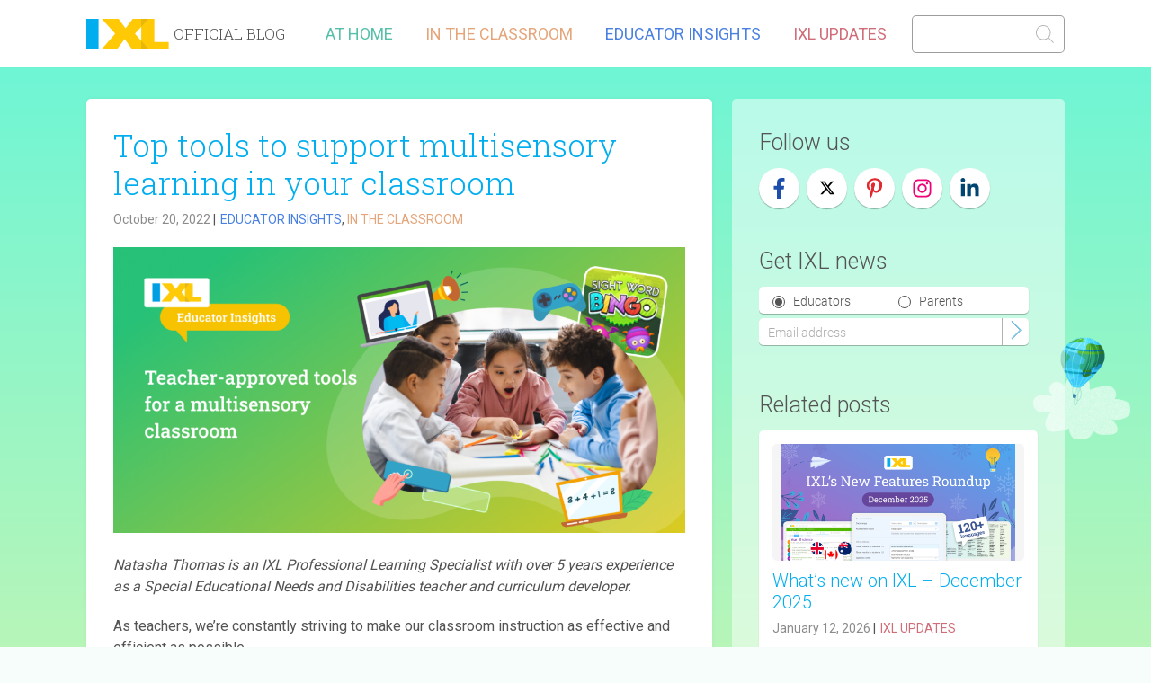

--- FILE ---
content_type: text/html; charset=UTF-8
request_url: https://blog.ixl.com/2022/10/20/top-tools-to-support-multisensory-learning/
body_size: 21286
content:
<!DOCTYPE html>
<html lang="en-US">

<head>
  <style>
    html {
      visibility: hidden;
      opacity: 0;
    }
  </style>
  <meta charset="UTF-8">
  <meta name="viewport" content="width=device-width, initial-scale=1">
  <link rel="profile" href="http://gmpg.org/xfn/11">
  <link rel="pingback" href="https://blog.ixl.com/xmlrpc.php">
  <link rel="shortcut icon" href="https://blog.ixl.com/wp-content/themes/IXL-Blog/favicon.ico">

  
	<!-- This site is optimized with the Yoast SEO plugin v16.3 - https://yoast.com/wordpress/plugins/seo/ -->
	<title>Top tools to support multisensory learning in your classroom - IXL Official Blog</title>
	<meta name="description" content="Ensure your classroom instruction is as engaging and effective as possible with these teacher-approved tools for multisensory learning." />
	<meta name="robots" content="index, follow, max-snippet:-1, max-image-preview:large, max-video-preview:-1" />
	<link rel="canonical" href="https://blog.ixl.com/2022/10/20/top-tools-to-support-multisensory-learning/" />
	<meta property="og:locale" content="en_US" />
	<meta property="og:type" content="article" />
	<meta property="og:title" content="Top tools to support multisensory learning in your classroom - IXL Official Blog" />
	<meta property="og:description" content="Ensure your classroom instruction is as engaging and effective as possible with these teacher-approved tools for multisensory learning." />
	<meta property="og:url" content="https://blog.ixl.com/2022/10/20/top-tools-to-support-multisensory-learning/" />
	<meta property="og:site_name" content="IXL Official Blog" />
	<meta property="article:publisher" content="https://www.facebook.com/IXL/" />
	<meta property="article:published_time" content="2022-10-20T19:16:15+00:00" />
	<meta property="article:modified_time" content="2023-07-07T19:39:00+00:00" />
	<meta property="og:image" content="https://blog.ixl.com/wp-content/uploads/2022/10/2022-GD-2099-blog-images-teacher-approved-tools-for-a-multisensory-classroom-1200x600-1.png" />
	<meta property="og:image:width" content="1200" />
	<meta property="og:image:height" content="600" />
	<meta name="twitter:card" content="summary_large_image" />
	<meta name="twitter:creator" content="@IXLLearning" />
	<meta name="twitter:site" content="@IXLLearning" />
	<meta name="twitter:label1" content="Written by">
	<meta name="twitter:data1" content="The IXL Team">
	<meta name="twitter:label2" content="Est. reading time">
	<meta name="twitter:data2" content="4 minutes">
	<script type="application/ld+json" class="yoast-schema-graph">{"@context":"https://schema.org","@graph":[{"@type":"Organization","@id":"https://blog.ixl.com/#organization","name":"IXL Learning","url":"https://blog.ixl.com/","sameAs":["https://www.facebook.com/IXL/","https://www.instagram.com/ixl/","https://www.youtube.com/ixl","https://www.pinterest.com/ixl/","https://twitter.com/IXLLearning"],"logo":{"@type":"ImageObject","@id":"https://blog.ixl.com/#logo","inLanguage":"en-US","url":"https://blog.ixl.com/wp-content/uploads/2020/03/favicon.png","contentUrl":"https://blog.ixl.com/wp-content/uploads/2020/03/favicon.png","width":512,"height":512,"caption":"IXL Learning"},"image":{"@id":"https://blog.ixl.com/#logo"}},{"@type":"WebSite","@id":"https://blog.ixl.com/#website","url":"https://blog.ixl.com/","name":"IXL Official Blog","description":"Cultivating confident and curious learners","publisher":{"@id":"https://blog.ixl.com/#organization"},"potentialAction":[{"@type":"SearchAction","target":"https://blog.ixl.com/?s={search_term_string}","query-input":"required name=search_term_string"}],"inLanguage":"en-US"},{"@type":"ImageObject","@id":"https://blog.ixl.com/2022/10/20/top-tools-to-support-multisensory-learning/#primaryimage","inLanguage":"en-US","url":"https://blog.ixl.com/wp-content/uploads/2022/10/2022-GD-2099-blog-images-teacher-approved-tools-for-a-multisensory-classroom-1200x600-1.png","contentUrl":"https://blog.ixl.com/wp-content/uploads/2022/10/2022-GD-2099-blog-images-teacher-approved-tools-for-a-multisensory-classroom-1200x600-1.png","width":1200,"height":600},{"@type":"WebPage","@id":"https://blog.ixl.com/2022/10/20/top-tools-to-support-multisensory-learning/#webpage","url":"https://blog.ixl.com/2022/10/20/top-tools-to-support-multisensory-learning/","name":"Top tools to support multisensory learning in your classroom - IXL Official Blog","isPartOf":{"@id":"https://blog.ixl.com/#website"},"primaryImageOfPage":{"@id":"https://blog.ixl.com/2022/10/20/top-tools-to-support-multisensory-learning/#primaryimage"},"datePublished":"2022-10-20T19:16:15+00:00","dateModified":"2023-07-07T19:39:00+00:00","description":"Ensure your classroom instruction is as engaging and effective as possible with these teacher-approved tools for multisensory learning.","breadcrumb":{"@id":"https://blog.ixl.com/2022/10/20/top-tools-to-support-multisensory-learning/#breadcrumb"},"inLanguage":"en-US","potentialAction":[{"@type":"ReadAction","target":["https://blog.ixl.com/2022/10/20/top-tools-to-support-multisensory-learning/"]}]},{"@type":"BreadcrumbList","@id":"https://blog.ixl.com/2022/10/20/top-tools-to-support-multisensory-learning/#breadcrumb","itemListElement":[{"@type":"ListItem","position":1,"item":{"@type":"WebPage","@id":"https://blog.ixl.com/","url":"https://blog.ixl.com/","name":"Home"}},{"@type":"ListItem","position":2,"item":{"@id":"https://blog.ixl.com/2022/10/20/top-tools-to-support-multisensory-learning/#webpage"}}]},{"@type":"Article","@id":"https://blog.ixl.com/2022/10/20/top-tools-to-support-multisensory-learning/#article","isPartOf":{"@id":"https://blog.ixl.com/2022/10/20/top-tools-to-support-multisensory-learning/#webpage"},"author":{"@id":"https://blog.ixl.com/#/schema/person/4d012488e6c98bb631626bd6c8596a08"},"headline":"Top tools to support multisensory learning in your classroom","datePublished":"2022-10-20T19:16:15+00:00","dateModified":"2023-07-07T19:39:00+00:00","mainEntityOfPage":{"@id":"https://blog.ixl.com/2022/10/20/top-tools-to-support-multisensory-learning/#webpage"},"wordCount":761,"publisher":{"@id":"https://blog.ixl.com/#organization"},"image":{"@id":"https://blog.ixl.com/2022/10/20/top-tools-to-support-multisensory-learning/#primaryimage"},"thumbnailUrl":"https://blog.ixl.com/wp-content/uploads/2022/10/2022-GD-2099-blog-images-teacher-approved-tools-for-a-multisensory-classroom-1200x600-1.png","keywords":["classroom format","differentiation","edtech","educator insights","implementation ideas","IXL app","IXL recommendations","IXL tips &amp; tricks","student-centered learning","teachers","technology"],"articleSection":["Educator Insights","In the Classroom"],"inLanguage":"en-US"},{"@type":"Person","@id":"https://blog.ixl.com/#/schema/person/4d012488e6c98bb631626bd6c8596a08","name":"The IXL Team","image":{"@type":"ImageObject","@id":"https://blog.ixl.com/#personlogo","inLanguage":"en-US","url":"https://secure.gravatar.com/avatar/fff2c6cd71c925490c93c59d587803d1?s=96&d=mm&r=g","contentUrl":"https://secure.gravatar.com/avatar/fff2c6cd71c925490c93c59d587803d1?s=96&d=mm&r=g","caption":"The IXL Team"},"url":"https://blog.ixl.com/author/blogixl-com/"}]}</script>
	<!-- / Yoast SEO plugin. -->


<link rel='dns-prefetch' href='//use.fontawesome.com' />
<link rel='dns-prefetch' href='//www.googletagmanager.com' />
<link rel='dns-prefetch' href='//fonts.googleapis.com' />
<link rel='dns-prefetch' href='//cdn.jsdelivr.net' />
<link rel='dns-prefetch' href='//s.w.org' />
<link rel="alternate" type="application/rss+xml" title="IXL Official Blog &raquo; Feed" href="https://blog.ixl.com/feed/" />
		<script type="text/javascript">
			window._wpemojiSettings = {"baseUrl":"https:\/\/s.w.org\/images\/core\/emoji\/12.0.0-1\/72x72\/","ext":".png","svgUrl":"https:\/\/s.w.org\/images\/core\/emoji\/12.0.0-1\/svg\/","svgExt":".svg","source":{"concatemoji":"https:\/\/blog.ixl.com\/wp-includes\/js\/wp-emoji-release.min.js?ver=5.3.2"}};
			!function(e,a,t){var r,n,o,i,p=a.createElement("canvas"),s=p.getContext&&p.getContext("2d");function c(e,t){var a=String.fromCharCode;s.clearRect(0,0,p.width,p.height),s.fillText(a.apply(this,e),0,0);var r=p.toDataURL();return s.clearRect(0,0,p.width,p.height),s.fillText(a.apply(this,t),0,0),r===p.toDataURL()}function l(e){if(!s||!s.fillText)return!1;switch(s.textBaseline="top",s.font="600 32px Arial",e){case"flag":return!c([127987,65039,8205,9895,65039],[127987,65039,8203,9895,65039])&&(!c([55356,56826,55356,56819],[55356,56826,8203,55356,56819])&&!c([55356,57332,56128,56423,56128,56418,56128,56421,56128,56430,56128,56423,56128,56447],[55356,57332,8203,56128,56423,8203,56128,56418,8203,56128,56421,8203,56128,56430,8203,56128,56423,8203,56128,56447]));case"emoji":return!c([55357,56424,55356,57342,8205,55358,56605,8205,55357,56424,55356,57340],[55357,56424,55356,57342,8203,55358,56605,8203,55357,56424,55356,57340])}return!1}function d(e){var t=a.createElement("script");t.src=e,t.defer=t.type="text/javascript",a.getElementsByTagName("head")[0].appendChild(t)}for(i=Array("flag","emoji"),t.supports={everything:!0,everythingExceptFlag:!0},o=0;o<i.length;o++)t.supports[i[o]]=l(i[o]),t.supports.everything=t.supports.everything&&t.supports[i[o]],"flag"!==i[o]&&(t.supports.everythingExceptFlag=t.supports.everythingExceptFlag&&t.supports[i[o]]);t.supports.everythingExceptFlag=t.supports.everythingExceptFlag&&!t.supports.flag,t.DOMReady=!1,t.readyCallback=function(){t.DOMReady=!0},t.supports.everything||(n=function(){t.readyCallback()},a.addEventListener?(a.addEventListener("DOMContentLoaded",n,!1),e.addEventListener("load",n,!1)):(e.attachEvent("onload",n),a.attachEvent("onreadystatechange",function(){"complete"===a.readyState&&t.readyCallback()})),(r=t.source||{}).concatemoji?d(r.concatemoji):r.wpemoji&&r.twemoji&&(d(r.twemoji),d(r.wpemoji)))}(window,document,window._wpemojiSettings);
		</script>
		<style type="text/css">
img.wp-smiley,
img.emoji {
	display: inline !important;
	border: none !important;
	box-shadow: none !important;
	height: 1em !important;
	width: 1em !important;
	margin: 0 .07em !important;
	vertical-align: -0.1em !important;
	background: none !important;
	padding: 0 !important;
}
</style>
	<link rel='stylesheet' id='wp-block-library-css'  href='https://blog.ixl.com/wp-includes/css/dist/block-library/style.min.css?ver=5.3.2' type='text/css' media='all' />
<link rel='stylesheet' id='IXL-style-css'  href='https://blog.ixl.com/wp-content/themes/IXL-Blog/dist/css/style.css?ver=1754363321' type='text/css' media='all' />
<link rel='stylesheet' id='PTSerif-font-css'  href='https://fonts.googleapis.com/css?family=Roboto%3A300%2C400%7CRoboto+Slab%3A300%2C900&#038;display=swap&#038;ver=5.3.2' type='text/css' media='all' />
<link rel='stylesheet' id='bootstrap-icons-css'  href='https://cdn.jsdelivr.net/npm/bootstrap-icons@1.13.1/font/bootstrap-icons.min.css' type='text/css' media='all' />
<script defer src="https://use.fontawesome.com/releases/v5.7.2/js/all.js" integrity="sha384-0pzryjIRos8mFBWMzSSZApWtPl/5++eIfzYmTgBBmXYdhvxPc+XcFEk+zJwDgWbP" crossorigin="anonymous"></script>
<script type='text/javascript' src='https://blog.ixl.com/wp-includes/js/jquery/jquery.js?ver=1.12.4-wp'></script>
<script type='text/javascript' src='https://blog.ixl.com/wp-includes/js/jquery/jquery-migrate.min.js?ver=1.4.1'></script>

<!-- Google Analytics snippet added by Site Kit -->
<script type='text/javascript' src='https://www.googletagmanager.com/gtag/js?id=UA-18268683-1' async></script>
<script type='text/javascript'>
window.dataLayer = window.dataLayer || [];function gtag(){dataLayer.push(arguments);}
gtag('set', 'linker', {"domains":["blog.ixl.com"]} );
gtag("js", new Date());
gtag("set", "developer_id.dZTNiMT", true);
gtag("config", "UA-18268683-1", {"anonymize_ip":true});
</script>

<!-- End Google Analytics snippet added by Site Kit -->
<link rel='https://api.w.org/' href='https://blog.ixl.com/wp-json/' />
<link rel='shortlink' href='https://blog.ixl.com/?p=15094' />
<link rel="alternate" type="application/json+oembed" href="https://blog.ixl.com/wp-json/oembed/1.0/embed?url=https%3A%2F%2Fblog.ixl.com%2F2022%2F10%2F20%2Ftop-tools-to-support-multisensory-learning%2F" />
<link rel="alternate" type="text/xml+oembed" href="https://blog.ixl.com/wp-json/oembed/1.0/embed?url=https%3A%2F%2Fblog.ixl.com%2F2022%2F10%2F20%2Ftop-tools-to-support-multisensory-learning%2F&#038;format=xml" />
<meta name="generator" content="Site Kit by Google 1.90.1" /><div id="svg-sprites" class="visually-hidden">
			
			<svg xmlns="http://www.w3.org/2000/svg">
			
				<symbol id="ixl-logo" viewBox="0 0 241 89">
					<g fill="none" fill-rule="evenodd"><path fill="#FFCA05" d="M160 89h80V67.3h-41.8V0H160z"/>
						<path fill="#FFCA05" d="M44 89H89l22.7-30.1 22 30.1h48.8l-40.9-45.6L181.3 0h-46l-21 27.6L94 0H45.1l39 43.4z"/>
						<path d="M160 89h22.6l-22.5-25.2V89zm21.3-89H160v23.4L181.3 0z" fill="#E7B809"/>
						<path fill="#00AEEF" d="M35.6 0H0v89h35.6z"/>
					</g>
				</symbol>

				<symbol id="search-icon" viewBox="0 0 234 233">
					<g stroke="none" stroke-width="none" fill="#000000" fill-rule="evenodd">
						<path d="M96.5,0 C149.795478,0 193,43.2045216 193,96.5 C193,120.939102 183.915125,143.256318 168.938313,160.258709 L233.296614,224.399854 C233.205459,226.674593 232.49171,228.477878 231.155367,229.809707 C229.819015,231.141527 227.934756,231.927458 225.50259,232.167499 L161.208097,168.090914 C144.091257,183.571751 121.396671,193 96.5,193 C43.2045216,193 0,149.795478 0,96.5 C0,43.2045216 43.2045216,0 96.5,0 Z M96.5,11 C49.2796539,11 11,49.2796539 11,96.5 C11,143.720346 49.2796539,182 96.5,182 C143.720346,182 182,143.720346 182,96.5 C182,49.2796539 143.720346,11 96.5,11 Z"/>
					</g>
				</symbol>

				<symbol id="tag-icon" viewBox="0 0 150 150">
					<path d="m91.4350572 0c6.2132032 0 11.2500698 5.03679656 11.2500698 11.25v30.675c.007343 2.958987-1.151322 5.8017585-3.2250698 7.9125l-48.45 49.2c-2.1045537 2.147126-4.9809837 3.362519-7.9875 3.375l-.7427412-.02518c-2.7113115-.181689-5.2751452-1.340298-7.2072588-3.27482l-31.87500005-31.875c-4.26340953-4.3698791-4.26340953-11.3426209 0-15.7125l45.82500005-48.0375c2.121849-2.2258185 5.062356-3.48603581 8.1375-3.4875zm0 7.5h-34.3125l-.4339909.02685034c-.8597629.10349752-1.6623379.5023863-2.2660091 1.13564966l-45.75000005 48.0375c-1.40495133 1.4534873-1.40495133 3.7590128 0 5.2125l31.95000005 31.875c.6984772.6927908 1.6412253 1.0833578 2.625 1.0875l.496482-.035076c.8181465-.112755 1.5814196-.4935 2.166018-1.089924l48.3-49.2375-.1125.075c.7207091-.7259741 1.1135565-1.7148656 1.0875-2.7375v-30.6c0-2.07106781-1.6789324-3.75-3.75-3.75zm-14.625 14.475c1.0277227.0225312 2.0076003.4386437 2.7375 1.1625.7157085.7015179 1.1208397 1.6603279 1.125 2.6625.046503.9196672-.2933715 1.8169357-.9375 2.475-.6652924.6327217-1.5574759.97067-2.475.9375-1.0021722-.0041603-1.9609823-.4092913-2.6625-1.125-1.4111925-1.3934893-1.4933588-3.6448482-.1875-5.1375.6451481-.6210827 1.5044906-.9701906 2.4-.975z" transform="translate(24 24)" fill="currentColor"/>
				</symbol>

				<symbol id="search-results-icon" viewBox="0 0 20 20">
					<path d="m8.44102526 2c.84102559 0 1.64102554.16410256 2.42051274.47179484.7999999.32820511 1.5179486.79999996 2.1333331 1.41538454.6153846.61538457 1.0871795 1.33333325 1.4153846 2.1333332.3076923.77948713.4717948 1.57948709.4717948 2.42051268s-.1641025 1.64102554-.4717948 2.42051274c-.2461539.5948717-.5948718 1.1487178-1.0051281 1.6615383l4.3897432 4.4102562c.2461539.2461538.2461539.6358974 0 .8615383-.1230769.123077-.2666666.1846154-.4307692.1846154-.1435897 0-.3076923-.0615384-.4307691-.1846154l-4.4102562-4.3897432c-.4923077.4307691-1.0461538.7589742-1.6615383 1.0051281-.7794872.3076923-1.57948715.4717948-2.42051274.4717948s-1.64102555-.1641025-2.42051268-.4717948c-.79999995-.3282051-1.51794863-.8-2.1333332-1.4153846-.61538458-.6153845-1.08717943-1.3333332-1.41538454-2.1333331-.30769228-.7794872-.47179484-1.57948715-.47179484-2.42051274s.16410256-1.64102555.47179484-2.42051268c.32820511-.79999995.79999996-1.51794863 1.41538454-2.1333332.61538457-.61538458 1.33333325-1.08717943 2.1333332-1.41538454.77948713-.30769228 1.57948709-.47179484 2.42051268-.47179484zm0 1.25128197c-1.33333326 0-2.66666651.51282049-3.67179466 1.51794863-2.03076911 2.03076911-2.03076911 5.3128202 0 7.3435893.98461533.9846154 2.27692295 1.5179486 3.67179466 1.5179486 1.3948717 0 2.68717934-.5333332 3.67179464-1.5179486 2.0307691-2.0307691 2.0307691-5.31282019 0-7.3435893-1.0051281-1.00512814-2.33846139-1.51794863-3.67179464-1.51794863zm-2.29743576 2.0102563c.22564101.24615382.22564101.63589739 0 .90256405-.61538458.61538457-.96410251 1.43589735-.96410251 2.29743576 0 .8615384.34871793 1.68205122.96410251 2.29743572.24615383.225641.24615383.6153846 0 .8615384-.12307692.123077-.28717947.1846155-.43076921.1846155-.14358973 0-.30769228-.0615385-.43076921-.1846155-.84102559-.8615384-1.31282043-1.98974342-1.31282043-3.17948694 0-1.21025634.47179484-2.3384614 1.31282043-3.17948699.22564101-.24615383.61538458-.24615383.86153842 0z" fill="currentColor"/>
				</symbol>

				<symbol id="category-at-home-icon" viewBox="0 0 150 150">
					<path d="m78.953125 21.1606096 44.6875 30.9495897c3.09375 2.2352481 3.953125 6.5338023 1.71875 9.6287612-1.375 1.8913638-3.4375 2.9230168-5.671875 2.9230168-1.182264 0-2.364527-.2542352-3.437534-.8720049l.000034 52.4540276 6.875.000627c3.78125 0 6.875 3.094959 6.875 6.877686 0 3.782728-3.09375 6.877687-6.875 6.877687h-96.25c-3.78125 0-6.875-3.094959-6.875-6.877687 0-3.782727 3.09375-6.877686 6.875-6.877686l6.875-.000627.0008883-52.4483529c-3.0401328 1.7978967-6.9973644.870009-9.1102633-2.0566866-2.234375-3.0949589-1.375-7.3935131 1.71875-9.6287612l9.108625-6.3091993v-15.528l-1.718.0005444c-1.03125 0-1.71875-.6877687-1.71875-1.7194217s.6875-1.7194216 1.71875-1.7194216h17.1875c1.03125 0 1.71875.6877686 1.71875 1.7194216s-.6875 1.7194217-1.71875 1.7194217l-1.7195-.0005444v6.005l21.828875-15.1173904c2.40625-1.5474795 5.5-1.5474795 7.90625 0zm44.171875 98.5228604h-96.25c-1.890625 0-3.4375 1.54748-3.4375 3.438843 0 1.891364 1.546875 3.438844 3.4375 3.438844h96.25c1.890625 0 3.4375-1.54748 3.4375-3.438844 0-1.891363-1.546875-3.438843-3.4375-3.438843zm-48.125-84.4236029-37.813 26.1751329.0005 54.809627 10.3125-.000627v-25.7906979c0-1.031653.6875-1.7194217 1.71875-1.7194217h18.90625c1.03125 0 1.71875.6877687 1.71875 1.7194217l-.00075 25.7906979 42.9695.000627-.0005-54.809627zm-8.59375 56.9128566h-15.46875v24.0719033h15.46875zm34.375-3.4388433c1.03125 0 1.71875.6877687 1.71875 1.7194217v17.1942169c0 1.031653-.6875 1.719421-1.71875 1.719421h-18.90625c-1.03125 0-1.71875-.687768-1.71875-1.719421v-17.1942169c0-1.031653.6875-1.7194217 1.71875-1.7194217zm-1.71875 3.4388433h-15.46875v13.7553733h15.46875zm-24.0625-39.5466979c5.671875 0 10.3125 4.6424384 10.3125 10.3165299 0 5.6740914-4.640625 10.3165299-10.3125 10.3165299s-10.3125-4.6424385-10.3125-10.3165299c0-5.6740915 4.640625-10.3165299 10.3125-10.3165299zm0 3.4388433c-3.78125 0-6.875 3.094959-6.875 6.8776866s3.09375 6.8776866 6.875 6.8776866 6.875-3.094959 6.875-6.8776866-3.09375-6.8776866-6.875-6.8776866zm-1.890625-32.1531848-24.0839895 16.6794137c-.2302086.4513547-.653777.7518422-1.2044297.8351611l-9.1060381 6.3062139c-.2479404.4849634-.7226444.8647663-1.3400683.9292173l-8.9529744 6.1995836c-1.546875 1.2035952-2.0625 3.2669012-.859375 4.8143807 1.03125 1.5474794 3.09375 2.0633059 4.640625.8597108l41.765625-28.8862837c.34375-.1719422.6875-.3438844 1.03125-.3438844s.6875.1719422 1.03125.3438844l41.765625 28.8862837c1.546875 1.031653 3.78125.6877686 4.8125-.8597108 1.03125-1.5474795.6875-3.7827277-.859375-4.8143807l-44.6875-30.9495896c-1.203125-.8597109-2.75-.8597109-3.953125 0zm-27.328375 6.3613157h-6.875v13.147l6.875-4.762z" fill="currentColor"/>
				</symbol>

				<symbol id="category-in-the-classroom-icon" viewBox="0 0 150 150">
					<path d="m69.2734061 23.7589599c.2621723-.6580874 1.0486891-.9213223 1.7041198-.6580874l11.6666661 5.0014638c.6554307-.7897048 1.5730337-1.4477921 2.6217228-1.8426445 1.5730336-.5264699 3.2771534-.3948524 4.850187.2632349l3.0149812 1.3161747c2.0973781-3.4220542 6.5543068-4.8698463 10.355805-3.2904367 3.801498 1.5794096 5.898876 5.7911686 4.850187 9.7396927l3.014981 1.3161747c2.752809 1.3161747 4.325842 3.948524 4.06367 6.5808734l4.194757 1.8426446 7.602995 3.1588192c.262173.1316175.524345.3948524.655431.6580874.131091.3948524.131091.7897048 0 1.0529397l-17.134909 40.2591036 18.607687 23.816129c2.159786 2.7644 1.791265 6.693247-.790311 8.877133l-.188158.152985-5.783148 4.518291c-2.750752 2.149123-6.787389 1.59504-8.998599-1.23518l-11.797471-15.100358-5.9001082 13.865471c-.1201623.482598-.5707709.744004-1.0489166.784221l-.1308586.005484c-.1310861 0-.3932584 0-.5243446-.131617l-16.2546809-6.975726-7.8651681-3.553672-17.4344562-7.502196 2.6217227 16.583801c0 .263235 0 .658088-.2621722.921323-.2621723.263235-.5243446.52647-.917603.52647l-16.7790254 2.632349h-.2621723c-.6554307 0-1.1797752-.394853-1.3108614-1.05294l-12.7153552-81.6028306c0-.2632349 0-.6580873.2621723-.9213223.2621722-.2632349.5243445-.5264698.9176029-.5264698l16.7790255-2.6323494c.6554307-.1316175 1.3108613.3948524 1.4419475 1.0529397l5.2434454 33.2992197zm55.8841939 88.3204741-11.463506 8.993055 1.779015 2.277036c1.395335 1.785948 3.999295 2.091581 5.8044.681278l4.915936-3.877532c1.805106-1.410303 2.138013-4.011484.74317-5.796801zm-85.1164023-68.7094713-14.1573027 2.237497 12.3220968 78.9704813 14.5505612-2.895584-.7865169-4.738229-4.4569286.658087h-.2621723c-.6554307 0-1.1797752-.394852-1.3108613-1.05294-.1310862-.658087.3932584-1.316174 1.0486891-1.447792l4.4569286-.658087-.3932584-2.895584-4.4569287.658087h-.2621722c-.6554307 0-1.1797753-.394852-1.3108614-1.05294-.1310861-.658087.3932584-1.316174 1.0486891-1.447792l4.4569286-.658087-.3932584-2.895585-4.4569286.658088h-.2621723c-.6554307 0-1.1797752-.394853-1.3108613-1.05294-.1310862-.658087.3932584-1.316175 1.048689-1.447792l4.4569287-.658088-.3932584-2.895584-4.4569287.658088h-.2621722c-.6554307 0-1.1797753-.394853-1.3108614-1.05294-.1310861-.6580876.3932584-1.3161749 1.0486891-1.4477924l4.4569286-.6580873-.3932584-2.8955844-4.4569286.6580874h-.2621723c-.6554307 0-1.1797752-.3948524-1.3108614-1.0529398-.1310861-.6580873.3932585-1.3161746 1.0486891-1.4477921l4.4569287-.6580874-.3932584-2.8955843-4.4569287.6580874h-.2621722c-.6554307 0-1.1797753-.3948524-1.3108614-1.0529398-.1310861-.6580873.3932584-1.3161747 1.0486891-1.4477921l4.5880148-1.0529398-.3932585-2.8955843-4.4569286.6580873h-.2621723c-.6554306 0-1.1797752-.3948524-1.3108613-1.0529397-.1310862-.6580874.3932584-1.3161747 1.0486891-1.4477922l4.4569286-.6580873-.3932584-2.8955843-4.4569286.6580873h-.2621723c-.6554307 0-1.1797752-.3948524-1.3108614-1.0529397-.1310861-.6580874.3932584-1.3161747 1.0486891-1.4477922l4.4569286-.6580873-.3932584-2.8955844-4.4569286.6580874h-.2621723c-.6554307 0-1.1797752-.3948524-1.3108613-1.0529398-.1310862-.6580873.3932584-1.3161747 1.0486891-1.4477921l4.5880147-1.0529398-.3932584-2.8955843-4.4569286.6580874h-.2621723c-.6554307 0-1.1797752-.3948525-1.3108614-1.0529398-.1310861-.6580873.3932585-1.3161747 1.0486891-1.4477922l4.4569287-.6580873-.3932584-2.8955843-4.4569287.6580873h-.2621722c-.6554307 0-1.1797753-.3948524-1.3108614-1.0529397-.1310861-.6580874.3932584-1.3161747 1.0486891-1.4477922l4.4569286-.6580873-.3932584-2.8955843-4.4569286.6580873h-.2621723c-.6554307 0-1.1797752-.3948524-1.3108614-1.0529397-.1310861-.6580874.3932584-1.3161747 1.0486891-1.4477922l4.5880148-.7897048-.3932584-2.8955843-4.4569286.6580873h-.2621723c-.6554307 0-1.1797752-.3948524-1.3108614-1.0529397-.1310861-.6580874.3932584-1.3161747 1.0486891-1.4477922l4.4569286-.6580873zm11.0112355 53.5683099 1.0486891 6.7124904 18.6193109 8.005489 23.1971666 10.026105 5.9494002-13.949357-3.802-4.866-4.3758645 10.260221c-.1123596.22563-.3210273.45126-.5434534.594006l-.1119773.064082c-.1310862.131617-.3932584.131617-.5243446.131617l-.0752531-.000609c-.1395825-.003047-.339853-.021327-.4490914-.131008zm71.5750018 11.9209824-11.370272 8.946796 1.357849 1.737967 11.370273-8.946795zm-26.2838606-33.2489759-11.0321505 8.6192606 24.6264591 31.5204303 11.03215-8.619261zm-17.6319664-46.7182379-27.6591748 64.8874121 38.6704102 16.9786537 4.4011566-10.376107-12.3573201-15.8167179c-.0787912-.1008482-.1355604-.215645-.1672209-.3380086l-.0231766-.1246496-1.8689752-15.4995588c-.0264841-.7887357.2748821-1.4387453.8213984-1.8657306.5465162-.4269853 1.250262-.5634132 1.9306862-.3724399l14.666047 5.5893969c.157814.0608209.2964012.1632969.4014562.2977611l5.528105 7.0769474 14.195932-33.4583054-2.752809-1.1845572-2.35955 5.6595512c-.131086.5264699-.655431.7897048-1.179775.7897048-.131087 0-.393259 0-.524345-.1316175l-30.674156-13.1617469c-.2621722-.1316174-.5243445-.3948524-.6554306-.6580873-.1310862-.3948524-.1310862-.7897048 0-1.0529398l2.3595504-6.0544035zm-7.4719098-2.7639669-22.9400739 53.8315448 1.5730337 10.1345451 26.3483134-61.8602104zm48.6329568 20.9271776-14.844655 34.7987481 3.803 4.867 16.022928-37.5598686zm-32.7757664 22.9274867-4.5046687 3.5194329 1.04652 8.0654965 11.0321505-8.6192607zm-5.0039139-1.8477316c-.0693955-.0135343-.1629789.0413109-.2076216.0761895-.0446426.0348787-.1204985.112414-.1228351.239086l.1711273 2.2612205 2.3640323-1.8469845zm20.3452243-41.0856104c-2.8838954-1.1845572-6.1610488.1316175-7.4719101 3.0272018-.2621723.6580873-1.0486891.9213223-1.7041198.6580873l-4.0636702-1.7110271c-1.0486891-.3948524-2.0973782-.3948524-3.0149812-.1316174-.7865168.2632349-1.4419475.7897048-1.966292 1.3161746l-2.3595505 5.5279337 28.3146058 12.2404246 2.35955-5.5279336c.655431-1.5794097-.393258-3.6852892-2.35955-4.474994l-4.063671-1.7110271c-.65543-.2632349-.917602-1.0529397-.65543-1.7110271 1.179775-2.8955843-.131086-6.186021-3.014981-7.5021957zm-3.7549384 4.6066106c.3991403-.9354364 1.4779664-1.3688809 2.4096284-.9681265.93166.4007581 1.363354 1.483957.964218 2.419395-.39914.9354364-1.477966 1.3688809-2.4096281.9681265-.9316601-.4007582-1.3633549-1.483957-.9642183-2.419395z" fill="currentColor"/>
				</symbol>

				<symbol id="category-ixl-updates-icon" viewBox="0 0 150 150">
					<g fill="none" fill-rule="evenodd" transform="translate(9 25)">
						<g fill-rule="nonzero">
							<path d="m76.0457972 4.27747244c-.578252-.89732985-1.4702457-1.47839072-2.4433267-1.68896635-.9731744-.21059582-2.0255141-.05025465-2.9227066.5279089l-1.4029503.9047903c-.896671.57782739-1.4777319 1.46982104-1.6883075 2.44290208-.2105958.97317439-.0502547 2.02551409.5279089 2.92270659l37.615371 58.39179964c.578247.8973217 1.47024 1.4783825 2.443321 1.6889582.973175.2105958 2.025514.0502546 2.922707-.5279089l1.40295-.9047903c.897013-.5780478 1.478184-1.470472 1.688372-2.444253.210007-.9729441.049338-2.0253324-.529751-2.9232866z" stroke="currentColor" stroke-width="3"/>
							<path d="m128.975789 33.8712827c.9375-.126 1.9485.6945 2.247 1.8225l.035852.153111c.215835 1.0663022-.300466 2.0066163-1.195352 2.126889l-21.1845 2.8485c-.9375.126-1.9485-.6945-2.247-1.8225l-.035852-.153111c-.215835-1.0663022.300466-2.0066163 1.195352-2.126889zm-6.9345-19.704c.7365-.474 1.728-.2595 2.202.477l.6045.9375c.474.735.2595 1.7265-.477 2.2005l-17.7375 11.427c-.7365.474-1.728.2595-2.202-.477l-.6045-.9375c-.474-.7365-.2595-1.728.477-2.202zm-13.613397-13.75028738.137397.10478737c.903.738 1.2315 1.998.7305 2.799l-11.3520001 18.11100001c-.477375.76095-1.53957.8463787-2.4188057.2189904l-.1371943-.1049904c-.903-.738-1.2315-1.998-.7305-2.799l11.3520001-18.11100001c.477375-.76095 1.538216-.845025 2.418603-.21878737z" fill="currentColor"/>
							<path d="m14.5507889 98.7897827-1.4025.9045c-1.101.7095003-2.583.3885003-3.29249997-.7125l-9.4785-14.7135c-.7095-1.101-.3885-2.583.7125-3.2925l1.4025-.9045c1.101-.7095 2.583-.3885 3.2925.7125l9.47849997 14.7135c.7095 1.101.3885 2.583-.7125 3.2925z" stroke="currentColor" stroke-width="3"/><path d="m61.9559126 80.0919596 1.3738763 4.1628231c1.0155 3.126-.2655 6.4575-2.9085 8.16-.402.2604-.83568.48144-1.297968.658512l-.352032.124488-17.814 5.7885c-3.6195833 1.1754163-7.5128067-.7244271-8.8373267-4.2521692l-.1071733-.3063308-1.4278763-4.3248231 5.6745-1.812 1.3993763 4.3038231c.17875.548625.7557917.8804583 1.3117214.7829097l.1507786-.0374097 17.8155-5.79c.548625-.180125.8817188-.7547604.7832249-1.3102795l-.0377249-.1507205-1.3153763-4.2138231z" fill="currentColor"/>
							<path d="m70.042699 12.8216945-62.92012061 69.588759 7.59792221 11.7945015 89.3768744-28.5199315z" stroke="currentColor" stroke-width="3"/>
						</g>
						<g fill="currentColor" transform="matrix(.83867057 -.54463904 .54463904 .83867057 31.203536 61.935239)">
							<path d="m35.0173505 21h15.9924932c1.1010025 0 1.9935414-.8960406 1.9935414-2.0011372v-.8830329c0-1.1051975-.9021242-2.0011372-1.9952957-2.0011372h-7.4131799v-13.1075782c0-1.10849873-.8870844-2.0071145-1.9926632-2.0071145h-6.5988612z"/><path d="m10.2107971 19.4975885c-.73250115.8297589-.42401325 1.5024115.6824593 1.5024115h6.1499556c1.109413 0 2.5457292-.711161 3.2192229-1.6031513l3.8972445-5.1615985 3.7537784 5.1444237c.6529763.8948814 2.0823887 1.6203261 3.1741014 1.6203261h9.0069263l-9.2090739-10.2568018 8.910217-9.7431982h-8.3595697c-1.1028105 0-2.5394025.71160246-3.2148993 1.59751528l-3.5118832 4.60582895-3.3698897-4.58968233c-.6543478-.89120086-2.0851555-1.6136619-3.1772119-1.6136619h-7.0173514c-1.1003779 0-1.38846811.66968947-.6579069 1.4797821l7.4521497 8.2634161z"/>
							<path d="m8.3833096 2.6967636c0-1.09948579-.88670635-1.99079513-1.99810135-1.99079513h-4.00379729c-1.10352091 0-1.99810136.89821238-1.99810136 1.99079513v16.0184097c0 1.0994858.88670636 1.9907952 1.99810136 1.9907952h4.00379729c1.10352091 0 1.99810135-.8982124 1.99810135-1.9907952z"/>
						</g>
					</g>
				</symbol>

				<symbol id="category-life-at-ixl-icon" viewBox="0 0 150 150">
					<g fill="none" fill-rule="evenodd" transform="translate(12.623089 13.246178)">
						<path d="m61.6054121 37.6029553c-4.6712087-3.8663399-10.4989955-5.6738666-16.2439731-5.4071546-5.6719266.2633206-11.2643754 2.5503076-15.5832697 6.8812315-4.5868114 4.5995871-6.9073269 10.6518245-6.9073269 16.735204 0 6.0398485 2.2881136 12.1092921 6.9129937 16.8235813l26.8421778 26.9169419c1.6939634 1.6986816 3.9080958 2.6173196 6.2546338 2.6173196 2.2313412 0 4.4470811-.946637 6.2818209-2.6445824l26.9688528-27.0439696c4.5006906-4.6672861 6.7456546-10.742042 6.7189456-16.7950384-.026599-6.0281324-2.307358-12.0369733-6.8671408-16.6094564-4.3188944-4.3309239-9.9113431-6.6179109-15.5832698-6.8812315-5.7449776-.266712-11.5727643 1.5408147-16.243973 5.4071546-.441062.3650651-.8660193.7436903-1.2746642 1.134853-.4092384-.3906732-.83446-.7695519-1.2758071-1.134853z" fill-rule="nonzero" stroke="currentColor" stroke-width="4"/>
						<g fill="currentColor" transform="translate(37.376911 51.753822)">
							<path d="m35.0173505 20h15.9924932c1.1010025 0 1.9935414-.8960406 1.9935414-2.0011372v-.8830329c0-1.1051975-.9021242-2.0011372-1.9952957-2.0011372h-7.4131799v-13.1075782c0-1.10849873-.8870844-2.0071145-1.9926632-2.0071145h-6.5988612z"/><path d="m10.2107971 18.4975885c-.73250115.8297589-.42401325 1.5024115.6824593 1.5024115h6.1499556c1.109413 0 2.6141995-.6656457 3.3494697-1.4740459l4.3165947-4.7459235 3.2339984 4.5857457c.6365088.9025568 2.0525717 1.6342237 3.1442844 1.6342237h9.0069263l-9.2090739-10.25680176 8.910217-9.74319824h-8.3595697c-1.1028105 0-2.576802.68144373-3.2892995 1.51857818l-3.437483 4.03880063-3.2859558-4.00933898c-.7007032-.85495879-2.1690894-1.54803983-3.2611458-1.54803983h-7.0173514c-1.1003779 0-1.38846811.66968947-.6579069 1.4797821l7.4521497 8.26341614z"/>
							<path d="m8 1.99079514c0-1.0994858-.88670635-1.99079514-1.99810135-1.99079514h-4.0037973c-1.1035209 0-1.99810135.89821238-1.99810135 1.99079514v16.01840976c0 1.0994858.88670635 1.9907951 1.99810135 1.9907951h4.0037973c1.1035209 0 1.99810135-.8982124 1.99810135-1.9907951z"/>
						</g>
						<g stroke="currentColor" stroke-linecap="round" stroke-width="5">
							<path d="m62.876911 11.753822v-11.753822"/>
							<path d="m102.741407 28.266237v-11.753822" transform="matrix(.70710678 .70710678 -.70710678 .70710678 45.923906 -66.091464)"/>
							<path d="m119.253822 68.130734v-11.753823" transform="matrix(0 1 -1 0 181.507644 -57)"/>
							<path d="m102.741407 107.99523v-11.753822" transform="matrix(-.70710678 .70710678 -.70710678 -.70710678 247.599108 101.677729)"/>
							<path d="m62.876911 124.507645v-11.753823" transform="matrix(-1 0 0 -1 125.753822 237.261468)"/>
							<path d="m23.012415 107.99523v-11.753822" transform="matrix(-.70710678 -.70710678 .70710678 -.70710678 -32.923906 190.59911)"/>
							<path d="m6.5 68.130734v-11.753823" transform="matrix(0 -1 1 0 -55.753822 68.753822)"/>
							<path d="m27.168019 26.54493-8.311208-8.311208"/>
						</g>
					</g>
				</symbol>

				<symbol id="category-educator-insights-icon" viewBox="0 0 61 62" fill="none">
          <g>
            <mask id="mask0_1101_72" style="mask-type:luminance" maskUnits="userSpaceOnUse" x="19" y="25" width="23" height="9">
            <path d="M41.3 25.7H19.94V33.47H41.3V25.7Z" fill="white"/>
            </mask>
            <g mask="url(#mask0_1101_72)">
              <path opacity="0.8" fill-rule="evenodd" clip-rule="evenodd" d="M34.28 33.46H41.3V31.56H37.63V25.69H34.28V33.46Z" fill="#01866A"/>
              <path opacity="0.8" fill-rule="evenodd" clip-rule="evenodd" d="M23.91 33.46H27.95L29.98 30.83L31.94 33.46H36.3L32.65 29.48L36.19 25.7H32.08L30.2 28.11L28.39 25.7H24.03L27.52 29.48L23.93 33.46H23.91Z" fill="#01866A"/>
              <path d="M23.3 25.7H19.95V33.47H23.3V25.7Z" fill="#01866A"/>
              <path fill-rule="evenodd" clip-rule="evenodd" d="M34.28 33.46H36.29L34.28 31.26V33.46ZM36.18 25.69H34.28V27.73L36.18 25.69Z" fill="#01866A"/>
            </g>
            <path d="M30.25 16.53C30.4 16.53 30.55 16.53 30.69 16.53C34.07 16.64 37.23 18.02 39.58 20.41C41.94 22.81 43.24 25.96 43.24 29.3C43.24 32.64 42.01 35.62 39.77 37.98C37.77 40.1 36.45 42.7 35.94 45.52C35.9 45.72 35.72 45.87 35.51 45.87H24.96C24.75 45.87 24.57 45.72 24.53 45.52C24.03 42.72 22.71 40.12 20.69 37.97C18.55 35.7 17.33 32.75 17.24 29.67C17.19 27.92 17.5 26.21 18.15 24.59C18.78 23.03 19.72 21.62 20.92 20.41C22.12 19.19 23.53 18.24 25.11 17.57C26.74 16.88 28.46 16.53 30.24 16.53M30.24 14.4C21.75 14.4 14.83 21.34 15.07 29.74C15.18 33.48 16.69 36.87 19.1 39.43C20.91 41.35 22.1 43.75 22.47 46.34L22.53 46.8C22.63 47.49 23.23 48.01 23.95 48.01H36.51C37.22 48.01 37.83 47.49 37.93 46.8L37.99 46.41C38.36 43.8 39.54 41.37 41.36 39.44C43.87 36.78 45.41 33.22 45.41 29.31C45.41 21.25 38.9 14.69 30.76 14.42C30.59 14.42 30.42 14.42 30.24 14.42V14.4Z" fill="#01866A"/>
            <path d="M23.98 51.32H36.5C37.07 51.32 37.54 50.86 37.54 50.3C37.54 49.74 37.07 49.28 36.5 49.28H23.98C23.41 49.28 22.94 49.74 22.94 50.3C22.94 50.86 23.41 51.32 23.98 51.32Z" fill="#01866A"/>
            <path d="M23.98 54.63H36.5C37.07 54.63 37.54 54.17 37.54 53.61C37.54 53.05 37.07 52.59 36.5 52.59H23.98C23.41 52.59 22.94 53.05 22.94 53.61C22.94 54.17 23.41 54.63 23.98 54.63Z" fill="#01866A"/>
            <path d="M23.98 57.94H36.5C37.07 57.94 37.54 57.48 37.54 56.92C37.54 56.36 37.07 55.9 36.5 55.9H23.98C23.41 55.9 22.94 56.36 22.94 56.92C22.94 57.48 23.41 57.94 23.98 57.94Z" fill="#01866A"/>
            <path d="M30.23 8.51C29.63 8.51 29.15 8.03 29.15 7.45V1.06001C29.15 0.470005 29.64 0 30.23 0C30.82 0 31.31 0.480005 31.31 1.06001V7.45C31.31 8.04 30.82 8.51 30.23 8.51Z" fill="#01866A"/>
            <path d="M59.38 30.76H52.88C52.28 30.76 51.8 30.28 51.8 29.7C51.8 29.12 52.29 28.64 52.88 28.64H59.38C59.98 28.64 60.46 29.12 60.46 29.7C60.46 30.28 59.97 30.76 59.38 30.76Z" fill="#01866A"/>
            <path d="M7.58 30.76H1.08C0.480002 30.76 0 30.28 0 29.7C0 29.12 0.490002 28.64 1.08 28.64H7.58C8.18 28.64 8.65999 29.12 8.65999 29.7C8.65999 30.28 8.17 30.76 7.58 30.76Z" fill="#01866A"/>
            <path d="M50.84 51.01C50.56 51.01 50.29 50.91 50.07 50.7L45.47 46.18C45.05 45.76 45.05 45.09 45.47 44.67C45.89 44.25 46.58 44.25 47 44.67L51.6 49.19C52.02 49.61 52.02 50.28 51.6 50.7C51.39 50.91 51.11 51.01 50.83 51.01H50.84Z" fill="#01866A"/>
            <path d="M14.21 15.03C13.93 15.03 13.66 14.93 13.44 14.72L8.83999 10.2C8.41999 9.78 8.41999 9.11 8.83999 8.69C9.25999 8.27 9.94999 8.27 10.37 8.69L14.97 13.21C15.39 13.63 15.39 14.3 14.97 14.72C14.76 14.93 14.48 15.03 14.2 15.03H14.21Z" fill="#01866A"/>
            <path d="M46.24 15.03C45.96 15.03 45.69 14.93 45.47 14.72C45.05 14.3 45.05 13.63 45.47 13.21L50.07 8.69C50.49 8.27 51.18 8.27 51.6 8.69C52.02 9.11 52.02 9.78 51.6 10.2L47 14.72C46.79 14.93 46.51 15.03 46.23 15.03H46.24Z" fill="#01866A"/>
            <path d="M9.61 51.01C9.33 51.01 9.05999 50.91 8.83999 50.7C8.41999 50.28 8.41999 49.61 8.83999 49.19L13.44 44.67C13.86 44.25 14.55 44.25 14.97 44.67C15.39 45.09 15.39 45.76 14.97 46.18L10.37 50.7C10.16 50.91 9.87999 51.01 9.59999 51.01H9.61Z" fill="#01866A"/>
            <path d="M30.26 61.15C28.75 61.15 27.29 60.68 26.11 59.83C25.83 59.63 25.98 59.19 26.33 59.19H34.19C34.54 59.19 34.69 59.63 34.41 59.83C33.24 60.68 31.78 61.15 30.26 61.15Z" fill="#01866A"/>
          </g>
        </symbol>
			
			</svg>
			
		</div><link rel="icon" href="https://blog.ixl.com/wp-content/uploads/2020/03/cropped-favicon-32x32.png" sizes="32x32" />
<link rel="icon" href="https://blog.ixl.com/wp-content/uploads/2020/03/cropped-favicon-192x192.png" sizes="192x192" />
<link rel="apple-touch-icon-precomposed" href="https://blog.ixl.com/wp-content/uploads/2020/03/cropped-favicon-180x180.png" />
<meta name="msapplication-TileImage" content="https://blog.ixl.com/wp-content/uploads/2020/03/cropped-favicon-270x270.png" />
</head>

<body class="post-template-default single single-post postid-15094 single-format-standard">
    <div class="ie-check-banner">
    <span class="ie-banner-text">You are viewing the IXL blog on a non-supported browser. For an optimal viewing experience, please switch to Chrome, Firefox, Edge, or Safari.</span>
</div>  <div id="page" class="hfeed site">
    <a class="skip-link screen-reader-text" href="#content">Skip to content</a>

    <header id="masthead" class="site-header" role="banner">
      <div class="content-width">
        <div class="site-branding">
          <h1 class="site-logo">
            <a href="https://blog.ixl.com/" rel="home" data-wpel-link="internal">
              <svg class="logo">
                <use class="logo-use" xlink:href="#ixl-logo" href="#ixl-logo"></use>
              </svg>
              <span class="site-title">Official Blog</span>
            </a>
          </h1>
        </div><!-- .site-branding -->

        <div id="nav-and-search">
          <nav id="site-navigation" class="main-navigation" aria-label="Primary">
            <div id="menu-toggle" aria-controls="primary-menu" aria-expanded="false">
              <div class="menu-icon hover-target">
                <span class="menu-icon__line menu-icon__line-left"></span>
                <span class="menu-icon__line"></span>
                <span class="menu-icon__line menu-icon__line-right"></span>
              </div>
            </div>
            <div id="primary-menu-wrap">
              <ul id="primary-menu" class="menu"><li id="menu-item-11344" class="menu-item menu-item-type-taxonomy menu-item-object-category menu-item-11344"><a title="At Home" href="https://blog.ixl.com/category/at-home/" data-wpel-link="internal">At Home</a>
<li id="menu-item-11343" class="menu-item menu-item-type-taxonomy menu-item-object-category current-post-ancestor current-menu-parent current-post-parent menu-item-11343"><a title="In the Classroom" href="https://blog.ixl.com/category/in-the-classroom/" data-wpel-link="internal">In the Classroom</a>
<li id="menu-item-15904" class="menu-item menu-item-type-taxonomy menu-item-object-category current-post-ancestor current-menu-parent current-post-parent menu-item-15904"><a title="Educator Insights" href="https://blog.ixl.com/category/educator-insights/" data-wpel-link="internal">Educator Insights</a>
<li id="menu-item-11362" class="menu-item menu-item-type-taxonomy menu-item-object-category menu-item-11362"><a title="IXL Updates" href="https://blog.ixl.com/category/ixl-updates/" data-wpel-link="internal">IXL Updates</a>
</ul>              <div id="site-search">
                <form role="search" name="site-search" aria-label="Search site content." method="get" class="search-form" action="https://blog.ixl.com">
    <label>
        <input type="search" class="search-field" required name="s">
    </label>
    <button id="search-button" type="submit">
        <svg class="icon icon-svg-wrap">
            <use class="icon-svg-use" xlink:href="#search-icon" href="#search-icon"></use>
        </svg>
    </button>
    <!--<input type="submit" class="search-submit" value="Search">-->
</form>              </div>
            </div>
          </nav><!-- #site-navigation -->
        </div><!-- #nav-and-search -->
      </div><!-- .content-width -->
    </header><!-- #masthead -->

    <div id="content" class="site-content">
	<div class="content-width">
		<div id="content-area">
			<div id="primary">
				<main id="main" class="site-main" role="main">

				
					
<article id="post-15094" class="post-15094 post type-post status-publish format-standard has-post-thumbnail hentry category-educator-insights category-in-the-classroom tag-classroom-format tag-differentiation tag-edtech tag-educator-insights tag-implementation-ideas tag-ixl-app tag-ixl-recommendations tag-ixl-tips-tricks tag-student-centered-learning tag-teachers tag-technology">
  <header class="entry-header">
    <h1 class="entry-title">Top tools to support multisensory learning in your classroom</h1>
    
    <div class="entry-meta">
      <span class="posted-on"><time class="entry-date published" datetime="2022-10-20T12:16:15-07:00">October 20, 2022</time></span>      <span class="cat-links"><a class="educator-insights" href="https://blog.ixl.com/category/educator-insights/" rel="category tag" data-wpel-link="internal">Educator Insights</a>, <a class="in-the-classroom" href="https://blog.ixl.com/category/in-the-classroom/" rel="category tag" data-wpel-link="internal">In the Classroom</a></span>    </div><!-- .entry-meta -->

          <img class="entry-single-featured-image" src="https://blog.ixl.com/wp-content/uploads/2022/10/2022-GD-2099-blog-images-teacher-approved-tools-for-a-multisensory-classroom-1200x600-1-300x150.png" srcset="https://blog.ixl.com/wp-content/uploads/2022/10/2022-GD-2099-blog-images-teacher-approved-tools-for-a-multisensory-classroom-1200x600-1-1024x512.png 1200w,
						https://blog.ixl.com/wp-content/uploads/2022/10/2022-GD-2099-blog-images-teacher-approved-tools-for-a-multisensory-classroom-1200x600-1.png 1920w" sizes="(min-width: 400px) 900px,
						(min-width: 1015px) 900px,
						(min-width: 1400px) 1024px,
						1200px" />
      </header><!-- .entry-header -->

  <div class="entry-content">

    <p><i><span style="font-weight: 400;">Natasha Thomas is an IXL Professional Learning Specialist with over 5 years experience as a Special Educational Needs and Disabilities teacher and curriculum developer.</span></i></p>
<p><span style="font-weight: 400;">As teachers, we’re constantly striving to make our classroom instruction as effective and efficient as possible. </span></p>
<p><span style="font-weight: 400;">One learning concept that can have a significant impact on student progress across different age groups is multisensory learning. The idea behind multisensory learning is that when students&#8217; senses are engaged through visual, auditory, kinesthetic, and tactile activities, learners can activate multiple areas of their brains and strengthen their retention. </span></p>
<p><span style="font-weight: 400;">Educators can support multisensory learning instruction with many of the tools built right into IXL! Below, we’ve gathered some of our favorites to help you incorporate auditory, visual, tactile, and kinesthetic components into your daily teaching. </span></p>
<h2><b>Auditory: Extended audio</b></h2>
<p><span style="font-weight: 400;">With IXL’s audio support feature, students can click the speaker icon to hear IXL questions and explanations read aloud to them. IXL’s </span><a href="https://www.ixl.com/help-center/article/1273803/is_there_audio_available_for_additional_support" target="_blank" rel="noopener external noreferrer" data-wpel-link="external"><span style="font-weight: 400;">extended audio support</span></a><span style="font-weight: 400;"> is available for math skills through 8th grade, and for English language arts, science, and social studies skills through 5th grade. Teachers can enable this extended audio support through their </span><a href="https://www.ixl.com/profile" target="_blank" rel="noopener external noreferrer" data-wpel-link="external"><span style="font-weight: 400;">profile settings</span></a><span style="font-weight: 400;">. When students use this audio support, the additional sensory information going to their brains helps to embed key knowledge faster.</span></p>
<h2><b>Visual and auditory: Video tutorials</b></h2>
<p><span style="font-weight: 400;">When working on math skills from 3rd grade through Geometry, students have the option of watching a </span><a href="https://blog.ixl.com/2022/01/24/new-on-ixl-learn-math-with-video-tutorials/" target="_blank" rel="noopener" data-wpel-link="internal"><span style="font-weight: 400;">video tutorial</span></a><span style="font-weight: 400;"> to walk them through the specific concepts within the skill. These videos are engaging, visually stimulating, and varied to capture students&#8217; sensory attention and support their learning. To watch the tutorials, students can click the “Watch a video” button at the top of the IXL skill they’re practicing.</span></p>
<div class="embed-container"><iframe title="IXL video tutorials for math" width="1015" height="571" src="https://www.youtube.com/embed/oeWuA5lvELA?feature=oembed" frameborder="0" allow="accelerometer; autoplay; clipboard-write; encrypted-media; gyroscope; picture-in-picture; web-share" allowfullscreen></iframe></div>
<h2><b>Visual and tactile: Varying question and answer styles</b></h2>
<p><span style="font-weight: 400;">As they work on IXL, students encounter a wide variety of question and answer styles that make their learning experience dynamic, fresh, and engaging. For example, IXL’s </span><a href="https://www.ixl.com/science/grade-3/construct-animal-life-cycle-diagrams" target="_blank" rel="noopener external noreferrer" data-wpel-link="external"><span style="font-weight: 400;">drag and drop questions</span></a><span style="font-weight: 400;"> engage both visual and tactile senses, and </span><a href="https://www.ixl.com/ela/grade-2/spell-the-long-a-word-silent-e-ai-ay" target="_blank" rel="noopener external noreferrer" data-wpel-link="external"><span style="font-weight: 400;">touch typing questions</span></a><span style="font-weight: 400;"> challenge students to retain information while strengthening muscle memory. These intriguing variations, paired with vibrant colors and available audio support, ensure that students are given the best opportunity to learn and remember valuable material.</span></p>
<h2><b>Tactile: Scratchpad</b></h2>
<p><span style="font-weight: 400;">While working on IXL skills, students can use the IXL scratchpad to engage their tactile and visual senses. By clicking on the pencil icon at the bottom right of a skill, students can access writing tools to help them work out problems right on their screen. The pen can be used to write, draw, or demonstrate their knowledge as they practice skills. Or, they can use the highlighter tool as a visual aid to focus on key question information, which is a fundamental test prep skill for older learners. Scratchpad is available on the IXL website and </span><a href="https://www.ixl.com/apps" target="_blank" rel="noopener external noreferrer" data-wpel-link="external"><span style="font-weight: 400;">mobile app</span></a><span style="font-weight: 400;">, so students can use their fingers or a stylus to write notes, just like pen and paper!</span></p>
<figure id="post-15096" class="align-center media-15096 size-full"><img title="" src="https://blog.ixl.com/wp-content/uploads/2022/10/Scratchpad-working-through-a-question-1024x579-1.png" alt="" /></figure>
<h2><b>Kinesthetic: Group Jam</b></h2>
<p><a href="https://www.ixl.com/group-jam" target="_blank" rel="noopener external noreferrer" data-wpel-link="external"><span style="font-weight: 400;">Group Jam</span></a><span style="font-weight: 400;"> is a great addition to a multisensory environment, and a favorite among students and teachers! Students can work in small groups or as a whole class to answer the same exact IXL questions at the same time. Group Jams allow for discussion and verbal teaching, both of which are incredibly interactive and engage multiple senses. Teachers can start a Group Jam from the “Engagement Tools” section of the “My IXL” tab, or directly from any IXL skill. They can even create specific Group Jams based on student needs from the </span><a href="https://www.ixl.com/analytics/trouble-spots?teacherId=84429418" target="_blank" rel="noopener external noreferrer" data-wpel-link="external"><span style="font-weight: 400;">Trouble Spots report</span></a><span style="font-weight: 400;">!</span></p>
<h2><b>Visual, auditory, kinesthetic, and tactile: Games</b></h2>
<p><span style="font-weight: 400;">IXL’s math and English language arts games for Pre-K through 5th grade are jam-packed with visual, auditory and motion elements. The games are a valuable resource for an inclusive, multisensory classroom and will support teachers in reinforcing learning concepts through the sensory wonder of gamification. Students can play through a variety of game types, from solo adventure puzzles to competitive typing games, to help them interact with key skills in new ways. Access to games can be toggled on and off through your teacher </span><a href="https://www.ixl.com/profile" target="_blank" rel="noopener external noreferrer" data-wpel-link="external"><span style="font-weight: 400;">profile settings</span></a><span style="font-weight: 400;">, and students can explore games through the </span><a href="https://www.ixl.com/ela/grade-5/games" target="_blank" rel="noopener external noreferrer" data-wpel-link="external"><span style="font-weight: 400;">dedicated game pages</span></a><span style="font-weight: 400;"> for each grade.</span></p>
<div class="embed-container"><iframe title="IXL Games Make Learning Fun" width="1015" height="761" src="https://www.youtube.com/embed/yKOk5FCidmw?feature=oembed" frameborder="0" allow="accelerometer; autoplay; clipboard-write; encrypted-media; gyroscope; picture-in-picture; web-share" allowfullscreen></iframe></div>
<p><span style="font-weight: 400;">Each student learns in different ways, and by providing a rich variety of multisensory experiences in your classroom, you can help every student achieve success. When planning your lessons, take advantage of the many tools IXL offers that can easily help to make any activity a multisensory one! </span></p>

  </div><!-- .entry-content -->

  <footer class="entry-footer">
          <div id="author-box">
        <h2 class="author-box-label">Written by:</h2>
        <ul id="post-author-list" class="authors-list"><li id="author-natasha-thomas" class="post-author"><img src="https://blog.ixl.com/wp-content/uploads/2022/10/natahshat@160.png"/><div class="author-info"><h1 class="author-name">Natasha Thomas</h1><h2 class="author-byline">Professional Learning Specialist</h2><p class="author-bio">Natasha Thomas is an experienced Special Educational Needs and Disabilities teacher based in England, UK. She worked with students ages 9-18 for over five years, and has a wealth of knowledge in various special educational needs areas and extensive experience in classroom pedagogy and differentiation. Prior to working for IXL, Natasha was a classroom teacher, a SEND department manager, a Literacy and Dyslexia interventionist, a curriculum developer, and she oversaw whole school literacy progress. Passionate about inclusivity and education for all, Natasha strives to ensure all students can readily access learning and make progress. She believes that by supporting education colleagues to develop their understanding of new technologies and learning practices, students across the globe will benefit from a rich and diverse learning journey. </p></div></li></ul>      </div>
    
    <div class="post-social-share">
      <h2>Share this post:</h2>
<ul class="social-share-links">
  <li class="share-link"><button class="social-link facebook" id="fb-share" rel="nofollow" target="_blank" title="Share this post on Facebook"><i class="fab fa-facebook-f"></i></button></li>
  <li class="share-link"><button class="social-link twitter" id="tw-share" rel="nofollow" target="_blank" title="Share this post on X"><i class="bi bi-twitter-x"></i></button></li>
  <li class="share-link"><button class="social-link pinterest" id="pin-share" title="Pin this post" target="_blank"><i class="fab fa-pinterest-p"></i></button>
  <li class="share-link"><button class="social-link linkedin" id="li-share" title="Share this post on LinkedIn" target="_blank"><i class="fab fa-linkedin-in"></i></button>
  <li class="share-link"><button class="social-link email" id="email-share" title="Email to a Friend"><i class="fa fa-envelope"></i></button></li>
</ul>    </div>

          <div class="post-tags">
        <div id="post-tags"><h2>Tagged as:</h2><a href="https://blog.ixl.com/tag/classroom-format/" rel="tag" data-wpel-link="internal">classroom format</a>, <a href="https://blog.ixl.com/tag/differentiation/" rel="tag" data-wpel-link="internal">differentiation</a>, <a href="https://blog.ixl.com/tag/edtech/" rel="tag" data-wpel-link="internal">edtech</a>, <a href="https://blog.ixl.com/tag/educator-insights/" rel="tag" data-wpel-link="internal">educator insights</a>, <a href="https://blog.ixl.com/tag/implementation-ideas/" rel="tag" data-wpel-link="internal">implementation ideas</a>, <a href="https://blog.ixl.com/tag/ixl-app/" rel="tag" data-wpel-link="internal">IXL app</a>, <a href="https://blog.ixl.com/tag/ixl-recommendations/" rel="tag" data-wpel-link="internal">IXL recommendations</a>, <a href="https://blog.ixl.com/tag/ixl-tips-tricks/" rel="tag" data-wpel-link="internal">IXL tips &amp; tricks</a>, <a href="https://blog.ixl.com/tag/student-centered-learning/" rel="tag" data-wpel-link="internal">student-centered learning</a>, <a href="https://blog.ixl.com/tag/teachers/" rel="tag" data-wpel-link="internal">teachers</a>, <a href="https://blog.ixl.com/tag/technology/" rel="tag" data-wpel-link="internal">technology</a></div>      </div>
    
          <div id="pinterest-image">
        <h2><i class="fab fa-pinterest"></i>Pin this post!</h2>
        <img width="600" height="900" src="https://blog.ixl.com/wp-content/uploads/2022/10/2022-GD-2099-blog-images-teacher-approved-tools-for-a-multisensory-classroom-900x600-1.png" class="attachment-large size-large" alt="" srcset="https://blog.ixl.com/wp-content/uploads/2022/10/2022-GD-2099-blog-images-teacher-approved-tools-for-a-multisensory-classroom-900x600-1.png 600w, https://blog.ixl.com/wp-content/uploads/2022/10/2022-GD-2099-blog-images-teacher-approved-tools-for-a-multisensory-classroom-900x600-1-200x300.png 200w, https://blog.ixl.com/wp-content/uploads/2022/10/2022-GD-2099-blog-images-teacher-approved-tools-for-a-multisensory-classroom-900x600-1-300x450.png 300w" sizes="(max-width: 600px) 100vw, 600px" />      </div>
    
    <nav class="navigation post-navigation" role="navigation">
	<h2 class="screen-reader-text">Post navigation</h2>
	<div class="nav-links">
<div class="nav-previous"><span class="link-wrap"><a href="https://blog.ixl.com/2022/10/17/cooperative-learning-with-ixl/" rel="prev" data-wpel-link="internal">Cooperative learning with IXL</a></span></div><div class="nav-next"><span class="link-wrap"><a href="https://blog.ixl.com/2022/10/25/promoting-self-reflection-and-independent-learning-with-ixl/" rel="next" data-wpel-link="internal">Promoting self-reflection and independent learning with IXL</a></span></div>	</div><!-- .nav-links -->
</nav><!-- .navigation -->
  </footer><!-- .entry-footer -->
</article><!-- #post-## -->
				
				</main><!-- #main -->
			</div><!-- #primary -->
			
<div id="secondary" class="widget-area" role="complementary">
	<aside id="nav_menu-2" class="widget widget_nav_menu"><h1 class="widget-title">Follow us</h1><div class="menu-social-menu-container"><ul id="menu-social-menu" class="menu"><li id="menu-item-11347" class="menu-item menu-item-type-custom menu-item-object-custom menu-item-11347"><a title="IXL on Facebook" target="_blank" href="https://facebook.com/ixl" class="facebook tooltip--top" data-tooltip="IXL on Facebook" data-wpel-link="external" rel="external noopener noreferrer"><i class="fab fa-facebook-f"></i></a>
<li id="menu-item-11348" class="menu-item menu-item-type-custom menu-item-object-custom menu-item-11348"><a title="IXL on Twitter" target="_blank" href="https://twitter.com/IXLLearning" class="twitter tooltip--top" data-tooltip="IXL on Twitter" data-wpel-link="external" rel="external noopener noreferrer"><i class="bi bi-twitter-x"></i></a>
<li id="menu-item-11349" class="menu-item menu-item-type-custom menu-item-object-custom menu-item-11349"><a title="IXL on Pinterest" target="_blank" href="https://pinterest.com/ixl" class="pinterest tooltip--top" data-tooltip="IXL on Pinterest" data-wpel-link="external" rel="external noopener noreferrer"><i class="fab fa-pinterest-p"></i></a>
<li id="menu-item-11350" class="menu-item menu-item-type-custom menu-item-object-custom menu-item-11350"><a title="IXL on Instagram" target="_blank" href="https://instagram.com/ixl" class="instagram tooltip--top" data-tooltip="IXL on Instagram" data-wpel-link="external" rel="external noopener noreferrer"><i class="fab fa-instagram"></i></a>
<li id="menu-item-14274" class="menu-item menu-item-type-custom menu-item-object-custom menu-item-14274"><a title="IXL on LinkedIn" target="_blank" href="https://www.linkedin.com/company/ixl-learning" class="linkedin tooltip--top" data-tooltip="IXL on LinkedIn" data-wpel-link="external" rel="external noopener noreferrer"><i class="fab fa-linkedin-in"></i></a>
</ul></div></aside>
	<div id="newsletter-wrap">
		<h3>Get IXL news</h3>
		<iframe id="blogNewsletterSignup" title="Newsletter signup form" name="blogNewsletterSignup" src="https://www.ixl.com/ixlBlogNewsletter?origin=https://blog.ixl.com/&article=true" seamless="seamless" style="border:0;width:100%;height:66px;" frameborder="0" scrolling="no"></iframe>
	</div>

				<aside id="related-posts" class="widget">
				<h3>Related posts</h3>
				<ul class="posts-list">
											<li>
							
<article id="post-18978" class="post-18978 post type-post status-publish format-standard has-post-thumbnail hentry category-at-home category-in-the-classroom category-ixl-updates tag-administrators tag-audio-support tag-australia tag-canada tag-common-assessments tag-ela tag-english-learners tag-families tag-fluency-zone tag-ixl-levelup tag-ixl-levelup-math-assessment tag-ixl-quizzes tag-levelup-ela-diagnostic tag-math tag-science tag-social-studies tag-spanish-language-arts tag-studywise tag-takeoff tag-teachers tag-uk tag-video-tutorials tag-vocab-zone">
  <div class="entry-graphic-wrap">
              <span class="entry-image-wrap">
        <a href="https://blog.ixl.com/2026/01/12/whats-new-on-ixl-december-2025/" data-wpel-link="internal">
          <img class="entry-image" src="https://blog.ixl.com/wp-content/uploads/2026/01/1200x600-2-300x150.png" srcset="https://blog.ixl.com/wp-content/uploads/2026/01/1200x600-2-1024x512.png 1024w, https://blog.ixl.com/wp-content/uploads/2026/01/1200x600-2.png 1200w" sizes="(min-width: 320px) 900px, (min-width: 1015px) 1024px, (min-width: 1400px) 1200px, 1200px" />
        </a>
      </span>
      </div><!-- .entry-graphic-wrap -->

  <header class="entry-header">
    <h1 class="entry-title"><a href="https://blog.ixl.com/2026/01/12/whats-new-on-ixl-december-2025/" rel="bookmark" data-wpel-link="internal">What’s new on IXL &#8211; December 2025</a></h1>
    <p>At IXL, we never stop adding new features and skills to our award-winning teaching and learning platform, so you can always trust we’re on pace with students’ evolving needs. That’s why we compile a list&#8230;</p>

          <a href="https://blog.ixl.com/2026/01/12/whats-new-on-ixl-december-2025/" class="post-link" data-wpel-link="internal"></a>
      <div class="entry-meta">
        <span class="posted-on"><time class="entry-date published updated" datetime="2026-01-12T11:03:46-08:00">January 12, 2026</time></span>        <span class="cat-links"><a class="ixl-updates" href="https://blog.ixl.com/category/ixl-updates/" data-wpel-link="internal">IXL Updates</a></span>      </div><!-- .entry-meta -->
      <a href="https://blog.ixl.com/2026/01/12/whats-new-on-ixl-december-2025/" class="button-link" data-wpel-link="internal">
        <button class="readmore-btn">Read More</button>
      </a>
      </header><!-- .entry-header -->
</article>						</li>
											<li>
							
<article id="post-18906" class="post-18906 post type-post status-publish format-standard has-post-thumbnail hentry category-at-home category-in-the-classroom category-ixl-updates tag-audio-support tag-australia tag-canada tag-common-assessments tag-ela tag-families tag-ios tag-ixl-app tag-ixl-games tag-ixl-levelup tag-ixl-levelup-math-assessment tag-ixl-quizzes tag-ixl-raceway tag-levelup-ela-diagnostic tag-quiz-library tag-science tag-social-studies tag-spanish-language-arts tag-spanish-support tag-standards tag-takeoff tag-test-prep tag-uk tag-video-tutorials">
  <div class="entry-graphic-wrap">
              <span class="entry-image-wrap">
        <a href="https://blog.ixl.com/2025/12/17/whats-new-on-ixl-november-2025/" data-wpel-link="internal">
          <img class="entry-image" src="https://blog.ixl.com/wp-content/uploads/2025/12/1200x600-1-300x150.png" srcset="https://blog.ixl.com/wp-content/uploads/2025/12/1200x600-1-1024x512.png 1024w, https://blog.ixl.com/wp-content/uploads/2025/12/1200x600-1.png 1200w" sizes="(min-width: 320px) 900px, (min-width: 1015px) 1024px, (min-width: 1400px) 1200px, 1200px" />
        </a>
      </span>
      </div><!-- .entry-graphic-wrap -->

  <header class="entry-header">
    <h1 class="entry-title"><a href="https://blog.ixl.com/2025/12/17/whats-new-on-ixl-november-2025/" rel="bookmark" data-wpel-link="internal">What’s new on IXL &#8211; November 2025</a></h1>
    <p>At IXL, we never stop adding new features and skills to our award-winning teaching and learning platform, so you can always trust we’re on pace with students’ evolving needs. That’s why we compile a list&#8230;</p>

          <a href="https://blog.ixl.com/2025/12/17/whats-new-on-ixl-november-2025/" class="post-link" data-wpel-link="internal"></a>
      <div class="entry-meta">
        <span class="posted-on"><time class="entry-date published updated" datetime="2025-12-17T11:48:46-08:00">December 17, 2025</time></span>        <span class="cat-links"><a class="ixl-updates" href="https://blog.ixl.com/category/ixl-updates/" data-wpel-link="internal">IXL Updates</a></span>      </div><!-- .entry-meta -->
      <a href="https://blog.ixl.com/2025/12/17/whats-new-on-ixl-november-2025/" class="button-link" data-wpel-link="internal">
        <button class="readmore-btn">Read More</button>
      </a>
      </header><!-- .entry-header -->
</article>						</li>
											<li>
							
<article id="post-18940" class="post-18940 post type-post status-publish format-standard has-post-thumbnail hentry category-ixl-updates category-uncategorized tag-high-school tag-implementation-ideas tag-ixl-minis tag-ixl-tips-tricks tag-middle-school tag-motivation tag-new-features tag-teachers">
  <div class="entry-graphic-wrap">
              <span class="entry-image-wrap">
        <a href="https://blog.ixl.com/2025/12/16/become-an-ixl-minis-student-creator/" data-wpel-link="internal">
          <img class="entry-image" src="https://blog.ixl.com/wp-content/uploads/2025/12/BLOG_-1200-x-600-2-300x150.png" srcset="https://blog.ixl.com/wp-content/uploads/2025/12/BLOG_-1200-x-600-2-1024x512.png 1024w, https://blog.ixl.com/wp-content/uploads/2025/12/BLOG_-1200-x-600-2.png 1200w" sizes="(min-width: 320px) 900px, (min-width: 1015px) 1024px, (min-width: 1400px) 1200px, 1200px" />
        </a>
      </span>
      </div><!-- .entry-graphic-wrap -->

  <header class="entry-header">
    <h1 class="entry-title"><a href="https://blog.ixl.com/2025/12/16/become-an-ixl-minis-student-creator/" rel="bookmark" data-wpel-link="internal">Become an IXL Minis student creator!</a></h1>
    <p>We’re excited to reopen our casting call for the next group of IXL Minis student creators! This is a unique chance for students to share their voices, spotlight their learning journeys, and show peers how&#8230;</p>

          <a href="https://blog.ixl.com/2025/12/16/become-an-ixl-minis-student-creator/" class="post-link" data-wpel-link="internal"></a>
      <div class="entry-meta">
        <span class="posted-on"><time class="entry-date published" datetime="2025-12-16T13:11:40-08:00">December 16, 2025</time></span>        <span class="cat-links"><a class="ixl-updates" href="https://blog.ixl.com/category/ixl-updates/" data-wpel-link="internal">IXL Updates</a></span>      </div><!-- .entry-meta -->
      <a href="https://blog.ixl.com/2025/12/16/become-an-ixl-minis-student-creator/" class="button-link" data-wpel-link="internal">
        <button class="readmore-btn">Read More</button>
      </a>
      </header><!-- .entry-header -->
</article>						</li>
									</ul>
			</aside>
			</div><!-- #secondary -->

		</div><!-- #content-area -->
	</div><!-- .content-width -->


			<footer id="colophon" class="site-footer " role="contentinfo">
				<div class="content-width">
					<div class="footer-links-wrap">
						<a class="site-link" href="https://ixl.com" data-wpel-link="external" target="_blank" rel="external noopener noreferrer">
							<svg class="logo">
								<use class="logo-use" xlink:href="#ixl-logo" href="#ixl-logo"></use>
							</svg>
						</a>
															<ul id="footer-menu" class="menu"><li id="menu-item-11351" class="menu-item menu-item-type-custom menu-item-object-custom menu-item-11351"><a title="Membership" href="https://www.ixl.com/membership/" data-wpel-link="external" target="_blank" rel="external noopener noreferrer">Membership</a>
<li id="menu-item-11352" class="menu-item menu-item-type-custom menu-item-object-custom menu-item-11352"><a title="Help Center" href="https://www.ixl.com/help-center/" data-wpel-link="external" target="_blank" rel="external noopener noreferrer">Help Center</a>
<li id="menu-item-11353" class="menu-item menu-item-type-custom menu-item-object-custom menu-item-11353"><a title="Contact IXL" href="https://www.ixl.com/contact/" data-wpel-link="external" target="_blank" rel="external noopener noreferrer">Contact IXL</a>
</ul>																						<ul id="social-menu" class="menu"><li id="menu-item-11347" class="menu-item menu-item-type-custom menu-item-object-custom menu-item-11347"><a title="IXL on Facebook" target="_blank" href="https://facebook.com/ixl" class="facebook tooltip--top" data-tooltip="IXL on Facebook" data-wpel-link="external" rel="external noopener noreferrer"><i class="fab fa-facebook-f"></i></a>
<li id="menu-item-11348" class="menu-item menu-item-type-custom menu-item-object-custom menu-item-11348"><a title="IXL on Twitter" target="_blank" href="https://twitter.com/IXLLearning" class="twitter tooltip--top" data-tooltip="IXL on Twitter" data-wpel-link="external" rel="external noopener noreferrer"><i class="bi bi-twitter-x"></i></a>
<li id="menu-item-11349" class="menu-item menu-item-type-custom menu-item-object-custom menu-item-11349"><a title="IXL on Pinterest" target="_blank" href="https://pinterest.com/ixl" class="pinterest tooltip--top" data-tooltip="IXL on Pinterest" data-wpel-link="external" rel="external noopener noreferrer"><i class="fab fa-pinterest-p"></i></a>
<li id="menu-item-11350" class="menu-item menu-item-type-custom menu-item-object-custom menu-item-11350"><a title="IXL on Instagram" target="_blank" href="https://instagram.com/ixl" class="instagram tooltip--top" data-tooltip="IXL on Instagram" data-wpel-link="external" rel="external noopener noreferrer"><i class="fab fa-instagram"></i></a>
<li id="menu-item-14274" class="menu-item menu-item-type-custom menu-item-object-custom menu-item-14274"><a title="IXL on LinkedIn" target="_blank" href="https://www.linkedin.com/company/ixl-learning" class="linkedin tooltip--top" data-tooltip="IXL on LinkedIn" data-wpel-link="external" rel="external noopener noreferrer"><i class="fab fa-linkedin-in"></i></a>
</ul>												</div>
					<div class="site-info visually-hidden">
						<span class="copyright">Copyright © 2026 <a href="https://ixl.com" data-wpel-link="external" target="_blank" rel="external noopener noreferrer">IXL</a></span>
					</div><!-- .site-info -->
				</div><!-- .content-width -->
			</footer><!-- #colophon -->

		</div><!-- #content -->

	</div><!-- #page -->

	<script async defer src="https://blog.ixl.com/wp-content/themes/IXL-Blog/dist/js/site.bundle.js?ver=1754363321" type="text/javascript"></script>
<script type='text/javascript'>
/* <![CDATA[ */
var scriptParams = {"pinterest_image":"<img width=\"600\" height=\"900\" src=\"https:\/\/blog.ixl.com\/wp-content\/uploads\/2022\/10\/2022-GD-2099-blog-images-teacher-approved-tools-for-a-multisensory-classroom-900x600-1.png\" class=\"attachment-large size-large\" alt=\"\" srcset=\"https:\/\/blog.ixl.com\/wp-content\/uploads\/2022\/10\/2022-GD-2099-blog-images-teacher-approved-tools-for-a-multisensory-classroom-900x600-1.png 600w, https:\/\/blog.ixl.com\/wp-content\/uploads\/2022\/10\/2022-GD-2099-blog-images-teacher-approved-tools-for-a-multisensory-classroom-900x600-1-200x300.png 200w, https:\/\/blog.ixl.com\/wp-content\/uploads\/2022\/10\/2022-GD-2099-blog-images-teacher-approved-tools-for-a-multisensory-classroom-900x600-1-300x450.png 300w\" sizes=\"(max-width: 600px) 100vw, 600px\" \/>"};
/* ]]> */
</script>
<script async defer src="https://blog.ixl.com/wp-content/themes/IXL-Blog/dist/js/posts-scripts.bundle.js?ver=1754363321" type="text/javascript"></script>
<script type='text/javascript'>
/* <![CDATA[ */
var ixl_showmore_params = {"ajaxurl":"https:\/\/blog.ixl.com\/wp-admin\/admin-ajax.php","posts":"{\"page\":0,\"year\":2022,\"monthnum\":10,\"day\":20,\"name\":\"top-tools-to-support-multisensory-learning\",\"error\":\"\",\"m\":\"\",\"p\":0,\"post_parent\":\"\",\"subpost\":\"\",\"subpost_id\":\"\",\"attachment\":\"\",\"attachment_id\":0,\"pagename\":\"\",\"page_id\":0,\"second\":\"\",\"minute\":\"\",\"hour\":\"\",\"w\":0,\"category_name\":\"\",\"tag\":\"\",\"cat\":\"\",\"tag_id\":\"\",\"author\":\"\",\"author_name\":\"\",\"feed\":\"\",\"tb\":\"\",\"paged\":0,\"meta_key\":\"\",\"meta_value\":\"\",\"preview\":\"\",\"s\":\"\",\"sentence\":\"\",\"title\":\"\",\"fields\":\"\",\"menu_order\":\"\",\"embed\":\"\",\"category__in\":[],\"category__not_in\":[],\"category__and\":[],\"post__in\":[],\"post__not_in\":[],\"post_name__in\":[],\"tag__in\":[],\"tag__not_in\":[],\"tag__and\":[],\"tag_slug__in\":[],\"tag_slug__and\":[],\"post_parent__in\":[],\"post_parent__not_in\":[],\"author__in\":[],\"author__not_in\":[],\"ignore_sticky_posts\":false,\"suppress_filters\":false,\"cache_results\":true,\"update_post_term_cache\":true,\"lazy_load_term_meta\":true,\"update_post_meta_cache\":true,\"post_type\":\"\",\"posts_per_page\":12,\"nopaging\":false,\"comments_per_page\":\"50\",\"no_found_rows\":false,\"order\":\"DESC\"}","current_page":"1","max_page":"0"};
/* ]]> */
</script>
<script type='text/javascript' src='https://blog.ixl.com/wp-content/themes/IXL-Blog/dist/js/showmoreposts.bundle.js?ver=1754363321'></script>
<script type='text/javascript' src='https://blog.ixl.com/wp-includes/js/wp-embed.min.js?ver=5.3.2'></script>

</body>
</html>


--- FILE ---
content_type: text/html;charset=utf-8
request_url: https://www.ixl.com/ixlBlogNewsletter?origin=https://blog.ixl.com/&article=true
body_size: -2481
content:



<!DOCTYPE html>
<html>
<head>
  <title>IXL - Newsletter</title>
  <meta name="viewport" content="width=device-width, initial-scale=1" />
  <link rel="stylesheet" href="/combo/dv3/L8uhoe_3yCbQmXfJrICXkZR9mpk/yui3/webfont/?modules=webfont-css-roboto-min.css,webfont-css-roboto-slab-min.css">

  <link rel="stylesheet" href="/dv3/vXcLmBGnTSVoayXix0m4redVI00/yui3/common/common-css-general-tag-reset-min.css">

  <link rel="stylesheet" href="/dv3/QA2cV-b7H87KFvNSSZ93JNIXJY8/yui3/marketing/marketing-css-email-sign-up-min.css">

</head>
<body
  class="newsletter-2020-signup
    blog-article"
>
  <div class="newsletter-2020-container">
    
    
    
      <form class="email-form" action="ixlBlogNewsletterRequest" method="post">
        
        <input type="hidden" name="homepage" value="false"/>
        <input type="hidden" name="article" value="true"/>
        
        <input type="hidden" name="origin" value="https://blog.ixl.com/"/>
        <div class="user-kind-input-container input-container">
          
            <div class="radio-input-container">
                <input
                  class="radio-input"
                  type="radio"
                  name="userKind"
                  value="INSTRUCTOR"
                  id="INSTRUCTOR"
                  checked
                />
                <label
                  class="radio-input-label"
                  for="INSTRUCTOR"
                >Educators</label>
            </div>
          
            <div class="radio-input-container">
                <input
                  class="radio-input"
                  type="radio"
                  name="userKind"
                  value="PARENT"
                  id="PARENT"
                  
                />
                <label
                  class="radio-input-label"
                  for="PARENT"
                >Parents</label>
            </div>
          
        </div>
        <div class="email-input-container input-container">
          <input
            class="email-input"
            type="text"
            name="email"
            placeholder="Email address"
            value=""
            maxlength="128"
          /><button class="submit-button">
            <svg xmlns="http://www.w3.org/2000/svg" width="12.5" height="20.5">
              <defs>
                <filter id="a">
                  <feFlood flood-color="#545454" flood-opacity="1" result="floodOut"/>
                  <feComposite in="floodOut" in2="SourceGraphic" operator="atop" result="compOut"/>
                  <feBlend in="compOut" in2="SourceGraphic"/>
                </filter>
              </defs>
              <path fill="none" stroke="#7DD0F7" d="M2.065.497l9.439 9.504-9.439 9.503" filter="url(#a)"/>
              <path fill="none" stroke="#7DD0F7" d="M2.065.497l9.439 9.504-9.439 9.503"/>
            </svg>
          </button>
        </div>
      </form>
    
  </div>
</body>
</html>


--- FILE ---
content_type: text/css
request_url: https://blog.ixl.com/wp-content/themes/IXL-Blog/dist/css/style.css?ver=1754363321
body_size: 12146
content:
@charset "UTF-8";.flickity-enabled{position:relative}.flickity-enabled:focus{outline:none}.flickity-viewport{height:100%;overflow:hidden;position:relative}.flickity-slider{height:100%;position:absolute;width:100%}.flickity-enabled.is-draggable{-webkit-tap-highlight-color:transparent;-webkit-user-select:none;-moz-user-select:none;-ms-user-select:none;user-select:none}.flickity-enabled.is-draggable .flickity-viewport{cursor:move;cursor:-webkit-grab;cursor:grab}.flickity-enabled.is-draggable .flickity-viewport.is-pointer-down{cursor:-webkit-grabbing;cursor:grabbing}.flickity-button{background:hsla(0,0%,100%,.75);border:none;color:#333;position:absolute}.flickity-button:hover{background:#fff;cursor:pointer}.flickity-button:focus{box-shadow:0 0 0 5px #19f;outline:none}.flickity-button:active{opacity:.6}.flickity-button:disabled{cursor:auto;opacity:.3;pointer-events:none}.flickity-button-icon{fill:currentColor}.flickity-prev-next-button{border-radius:50%;height:44px;top:50%;transform:translateY(-50%);width:44px}.flickity-prev-next-button.previous{left:10px}.flickity-prev-next-button.next{right:10px}.flickity-rtl .flickity-prev-next-button.previous{left:auto;right:10px}.flickity-rtl .flickity-prev-next-button.next{left:10px;right:auto}.flickity-prev-next-button .flickity-button-icon{height:60%;left:20%;position:absolute;top:20%;width:60%}.flickity-page-dots{bottom:-25px;line-height:1;list-style:none;margin:0;padding:0;position:absolute;text-align:center;width:100%}.flickity-rtl .flickity-page-dots{direction:rtl}.flickity-page-dots .dot{background:#333;border-radius:50%;cursor:pointer;display:inline-block;height:10px;margin:0 8px;opacity:.25;width:10px}.flickity-page-dots .dot.is-selected{opacity:1}*,:after,:before{-webkit-box-sizing:border-box;box-sizing:border-box}ol[class],ul[class]{padding:0}blockquote,body,dd,dl,figcaption,figure,h1,h2,h3,h4,li,ol[class],p,ul[class]{margin:0}body{line-height:1.5;min-height:100vh;scroll-behavior:smooth;text-rendering:optimizeSpeed}ol[class],ul[class]{list-style:none}a:not([class]){-webkit-text-decoration-skip:ink;text-decoration-skip-ink:auto}img{display:block}article>*+*{margin-top:1em}button,input,select,textarea{font:inherit}@media (prefers-reduced-motion:reduce){*{-webkit-animation-duration:.01ms!important;animation-duration:.01ms!important;-webkit-animation-iteration-count:1!important;animation-iteration-count:1!important;scroll-behavior:auto!important;-webkit-transition-duration:.01ms!important;transition-duration:.01ms!important}}body,button,input,select,textarea{color:#545454;font-family:Verdana,Roboto,sans-serif;font-size:16px;line-height:1.5}h1,h2,h3,h4,h5,h6{clear:both;color:#00aeef;font-family:Roboto Slab,Roboto,sans-serif;font-weight:300}p{color:#545454;margin-bottom:20px}cite,dfn,em,i{font-style:italic}blockquote{margin:0 20px}address{margin:0 0 20px}pre{background:#eee;font-family:Courier\ 10 Pitch,Courier,monospace;line-height:1.6;margin-bottom:25px;max-width:100%;overflow:auto;padding:1.6em}code,kbd,pre,tt,var{font-size:.9375;font-size:"0.9375"}code,kbd,tt,var{font-family:Monaco,Consolas,Andale Mono,DejaVu Sans Mono,monospace}abbr,acronym{border-bottom:1px dotted #ccc;cursor:help}ins,mark{background:#eee;text-decoration:none}.search-excerpt{background-color:#eee8aa;font-weight:800;padding:3px 5px}.search-excerpt:empty{display:none}html{-webkit-box-sizing:border-box;box-sizing:border-box}*,:after,:before{-webkit-box-sizing:inherit;box-sizing:inherit}body{background:#f6fdfa}hr{background-color:#ccc;border:0;height:1px;margin-bottom:1.5em}ol,ul{margin:0 0 1.5em}ul{list-style:disc}ol{list-style:decimal}ol.numbered{list-style:none}ol.numbered li{counter-increment:bullets}ol.numbered li,ol.numbered li:before{-webkit-box-align:center;-ms-flex-align:center;align-items:center;display:-webkit-box;display:-ms-flexbox;display:flex}ol.numbered li:before{-webkit-box-pack:center;-ms-flex-pack:center;content:counter(bullets);font-size:.75em;height:2em;justify-content:center;width:2em}li>ol,li>ul{margin-bottom:0;margin-left:1.5em}dt{font-weight:700}dd{margin:0 1.5em 1.5em}img{height:auto;max-width:100%;width:auto}table{margin:0 0 1.5em;width:100%}.button,.button.wc-backward,.wp-block-button>a,button,button[type=submit] input[type=button],input[type=reset],input[type=submit]{background:#00aeef;border:none;border-radius:50px;-webkit-box-shadow:none;box-shadow:none;color:#fff;display:inline-block;font-size:16px;line-height:1;padding:1.1em 2em;text-align:center;width:100%}@media screen and (min-width:915px){.button,.button.wc-backward,.wp-block-button>a,button,button[type=submit] input[type=button],input[type=reset],input[type=submit]{padding:1em 2em;width:auto}}.button.wc-backward:focus,.button.wc-backward:hover,.button:focus,.button:hover,.wp-block-button>a:focus,.wp-block-button>a:hover,button:focus,button:hover,button[type=submit] input[type=button]:focus,button[type=submit] input[type=button]:hover,input[type=reset]:focus,input[type=reset]:hover,input[type=submit]:focus,input[type=submit]:hover{background:#006489;cursor:pointer}.button.accent-second,.button.wc-backward.accent-second,.wp-block-button>a.accent-second,button.accent-second,button[type=submit] input[type=button].accent-second,input[type=reset].accent-second,input[type=submit].accent-second{background:#25b9a8;color:#fff}.button.accent-second:hover,.button.wc-backward.accent-second:hover,.wp-block-button>a.accent-second:hover,button.accent-second:hover,button[type=submit] input[type=button].accent-second:hover,input[type=reset].accent-second:hover,input[type=submit].accent-second:hover{background:#14645b}.button.accent-second.btn-white,.button.wc-backward.accent-second.btn-white,.wp-block-button>a.accent-second.btn-white,button.accent-second.btn-white,button[type=submit] input[type=button].accent-second.btn-white,input[type=reset].accent-second.btn-white,input[type=submit].accent-second.btn-white{background:#fff;color:#545454}.button.accent-second.btn-white:hover,.button.wc-backward.accent-second.btn-white:hover,.wp-block-button>a.accent-second.btn-white:hover,button.accent-second.btn-white:hover,button[type=submit] input[type=button].accent-second.btn-white:hover,input[type=reset].accent-second.btn-white:hover,input[type=submit].accent-second.btn-white:hover{opacity:.7}.button.accent-second.disabled,.button.accent-second:disabled,.button.wc-backward.accent-second.disabled,.button.wc-backward.accent-second:disabled,.wp-block-button>a.accent-second.disabled,.wp-block-button>a.accent-second:disabled,button.accent-second.disabled,button.accent-second:disabled,button[type=submit] input[type=button].accent-second.disabled,button[type=submit] input[type=button].accent-second:disabled,input[type=reset].accent-second.disabled,input[type=reset].accent-second:disabled,input[type=submit].accent-second.disabled,input[type=submit].accent-second:disabled{background:#eaeaea}.button.accent-second.disabled:hover,.button.accent-second:disabled:hover,.button.wc-backward.accent-second.disabled:hover,.button.wc-backward.accent-second:disabled:hover,.wp-block-button>a.accent-second.disabled:hover,.wp-block-button>a.accent-second:disabled:hover,button.accent-second.disabled:hover,button.accent-second:disabled:hover,button[type=submit] input[type=button].accent-second.disabled:hover,button[type=submit] input[type=button].accent-second:disabled:hover,input[type=reset].accent-second.disabled:hover,input[type=reset].accent-second:disabled:hover,input[type=submit].accent-second.disabled:hover,input[type=submit].accent-second:disabled:hover{cursor:not-allowed}#secondary button,#secondary input[type=button],#secondary input[type=reset],#secondary input[type=submit]{background:#25b9a8;color:#fff!important}#secondary button:hover,#secondary input[type=button]:hover,#secondary input[type=reset]:hover,#secondary input[type=submit]:hover{background:#14645b}input[type=search]{-moz-appearance:none;-webkit-appearance:none}input[type=search]::-webkit-search-cancel-button{display:none}input[type=date],input[type=email],input[type=password],input[type=search],input[type=tel],input[type=text],input[type=url],textarea{border:1px solid rgba(84,84,84,.57);border-radius:5px;-webkit-box-sizing:border-box;box-sizing:border-box;color:#666;font-size:16px;padding:8px;-webkit-transition:border .4s ease;transition:border .4s ease;width:100%}input[type=date]:focus,input[type=email]:focus,input[type=password]:focus,input[type=search]:focus,input[type=tel]:focus,input[type=text]:focus,input[type=url]:focus,textarea:focus{border:1px solid #545454;color:#111;outline:none}input[type=date]::-webkit-input-placeholder,input[type=email]::-webkit-input-placeholder,input[type=password]::-webkit-input-placeholder,input[type=search]::-webkit-input-placeholder,input[type=tel]::-webkit-input-placeholder,input[type=text]::-webkit-input-placeholder,input[type=url]::-webkit-input-placeholder,textarea::-webkit-input-placeholder{opacity:.6}input[type=date]::-moz-placeholder,input[type=email]::-moz-placeholder,input[type=password]::-moz-placeholder,input[type=search]::-moz-placeholder,input[type=tel]::-moz-placeholder,input[type=text]::-moz-placeholder,input[type=url]::-moz-placeholder,textarea::-moz-placeholder{opacity:.6}input[type=date]:-ms-input-placeholder,input[type=email]:-ms-input-placeholder,input[type=password]:-ms-input-placeholder,input[type=search]:-ms-input-placeholder,input[type=tel]:-ms-input-placeholder,input[type=text]:-ms-input-placeholder,input[type=url]:-ms-input-placeholder,textarea:-ms-input-placeholder{opacity:.6}input[type=date]::-ms-input-placeholder,input[type=email]::-ms-input-placeholder,input[type=password]::-ms-input-placeholder,input[type=search]::-ms-input-placeholder,input[type=tel]::-ms-input-placeholder,input[type=text]::-ms-input-placeholder,input[type=url]::-ms-input-placeholder,textarea::-ms-input-placeholder{opacity:.6}input[type=date]::placeholder,input[type=email]::placeholder,input[type=password]::placeholder,input[type=search]::placeholder,input[type=tel]::placeholder,input[type=text]::placeholder,input[type=url]::placeholder,textarea::placeholder{opacity:.6}textarea{max-height:150px}label{margin:0;padding:0}input[type=date]::-webkit-clear-button,input[type=date]::-webkit-inner-spin-button{display:none}input[type=date]::-webkit-calendar-picker-indicator{color:#2c3e50}input[type=date]{-webkit-appearance:none;-moz-appearance:none;appearance:none;color:#95a5a6;display:inline-block!important;font-family:Helvetica,arial,sans-serif;visibility:visible!important}input[type=date]::focus{-webkit-box-shadow:none;box-shadow:none;color:#95a5a6}.required{color:red}.wpcf7 p{margin:0;padding:20px 0}.wpcf7 .wpcf7-exclusive-checkbox{-webkit-box-pack:start;-ms-flex-pack:start;-webkit-box-align:center;-ms-flex-align:center;align-items:center;display:-webkit-box;display:-ms-flexbox;display:flex;justify-content:flex-start}.wpcf7 .wpcf7-exclusive-checkbox .wpcf7-list-item{margin:10px 0 0}.wpcf7 .col-push{padding-top:41px}.wpcf7 .col-push small{display:block}input[type=checkbox],input[type=radio]{-webkit-box-flex:0;-webkit-appearance:none;background:transparent;border:2px solid #e2e2e2;cursor:pointer;-ms-flex:0 0 auto;flex:0 0 auto;height:16px;margin-right:10px;position:relative;width:16px}input[type=checkbox]:hover,input[type=radio]:hover{background:transparent;border:2px solid #a9a9a9}@media screen and (min-width:768px){input[type=checkbox]:hover,input[type=radio]:hover{background:#14645b}}input[type=checkbox]:checked,input[type=radio]:checked{background:#25b9a8;border:2px solid #c1c1c1}input[type=checkbox]:focus,input[type=radio]:focus{outline:none}input[type=checkbox]{border-radius:4px;height:25px;width:25px}input[type=checkbox]:before{-webkit-font-feature-settings:normal;font-feature-settings:normal;-webkit-font-smoothing:antialiased;color:#fff;content:"✓";display:none;font-size:20px;font-style:normal;font-variant:normal;font-weight:900;left:1px;position:absolute;text-rendering:auto;top:-4px}input[type=checkbox]:checked:before{display:inline-block}input[type=radio]{border-radius:50px}.search-form{display:inline-block;position:relative}.search-form>label{width:100%}.search-form input[type=search]{max-width:100%}@media screen and (min-width:1015px){.search-form input[type=search]{max-width:170px}}.search-form #search-button{-webkit-box-align:center;-ms-flex-align:center;align-items:center;background:transparent;border-radius:0;display:-webkit-box;display:-ms-flexbox;display:flex;margin:0;opacity:.3;padding:0;position:absolute;right:12px;top:50%;-webkit-transform:translateY(-50%);transform:translateY(-50%);width:20px}.search-form #search-button:hover{cursor:pointer;opacity:.8}.search-form #search-button .icon{height:20px;width:20px}a{color:#25b9a8;text-decoration:none}a:visited{color:#14645b}a:active,a:focus,a:hover{text-decoration:underline}a:focus{outline:thin dotted}a:active,a:hover{outline:0}#colophon a,#wpadminbar a,.woocommerce-product-gallery__image>a,a.woocommerce-product-gallery__trigger{background-color:transparent;border-bottom:0;-webkit-box-shadow:none;box-shadow:none}.main-navigation{-webkit-box-pack:center;-ms-flex-pack:center;-webkit-box-align:center;-ms-flex-align:center;align-items:center;display:-webkit-box;display:-ms-flexbox;display:flex;justify-content:center;width:auto}.main-navigation .mobile-nav-overlay{background:rgba(0,0,0,.7);content:"";display:block;height:100%;left:0;opacity:0;position:fixed;top:0;-webkit-transition:opacity .5s;transition:opacity .5s;width:100%;z-index:-1}.main-navigation #primary-menu-wrap{-webkit-box-orient:vertical;-webkit-box-direction:normal;-webkit-box-pack:start;-ms-flex-pack:start;-webkit-box-align:stretch;-ms-flex-align:stretch;align-items:stretch;background-color:#fff;-webkit-box-shadow:0 3px 3px rgba(0,0,0,.2);box-shadow:0 3px 3px rgba(0,0,0,.2);display:-webkit-box;display:-ms-flexbox;display:flex;-ms-flex-direction:column;flex-direction:column;height:100%;justify-content:flex-start;overflow:hidden;position:absolute;right:-100%;top:0;-webkit-transition:width .3s ease-in-out;transition:width .3s ease-in-out;width:0;z-index:99}@media screen and (min-width:1015px){.main-navigation #primary-menu-wrap{-webkit-box-orient:horizontal;-webkit-box-direction:normal;-webkit-box-pack:justify;-ms-flex-pack:justify;-webkit-box-align:center;-ms-flex-align:center;align-items:center;background-color:transparent;-webkit-box-shadow:none;box-shadow:none;-ms-flex-direction:row;flex-direction:row;height:auto;justify-content:space-between;min-height:1px!important;overflow:visible;overflow:initial;position:relative;right:0;-webkit-transition:none;transition:none;width:100%}}.main-navigation #primary-menu-wrap #primary-menu{-webkit-box-orient:vertical;-webkit-box-direction:normal;-webkit-box-pack:initial;-ms-flex-pack:initial;-webkit-box-align:initial;-ms-flex-align:initial;align-items:normal;display:-webkit-box;display:-ms-flexbox;display:flex;-ms-flex-direction:column;flex-direction:column;height:auto;justify-content:normal;list-style:none;margin:0;padding:6em 0 0;position:relative}.main-navigation #primary-menu-wrap #primary-menu li a{background-color:transparent;border-bottom:0;-webkit-box-shadow:none;box-shadow:none;display:block;font-family:Roboto,sans-serif;font-size:18px;padding:1em .5em;text-align:center;text-decoration:none;text-transform:uppercase}@media screen and (min-width:1200px){.main-navigation #primary-menu-wrap #primary-menu li a{padding:.5em 1em}}.main-navigation #primary-menu-wrap #primary-menu li a[title$=" Home"],.main-navigation #primary-menu-wrap #primary-menu li a[title$=" Home"]:visited{color:#56bfa9}.main-navigation #primary-menu-wrap #primary-menu li a[title$=" Home"]:hover{color:#307f6e}.main-navigation #primary-menu-wrap #primary-menu li a[title^="In "],.main-navigation #primary-menu-wrap #primary-menu li a[title^="In "]:visited{color:#e5a57a}.main-navigation #primary-menu-wrap #primary-menu li a[title^="In "]:hover{color:#d06c29}.main-navigation #primary-menu-wrap #primary-menu li a[title^="IXL "],.main-navigation #primary-menu-wrap #primary-menu li a[title^="IXL "]:visited{color:#d06d79}.main-navigation #primary-menu-wrap #primary-menu li a[title^="IXL "]:hover{color:#a33442}.main-navigation #primary-menu-wrap #primary-menu li a[title^="Life "],.main-navigation #primary-menu-wrap #primary-menu li a[title^="Life "]:visited{color:#4980e1}.main-navigation #primary-menu-wrap #primary-menu li a[title^="Life "]:hover{color:#1c4fa8}.main-navigation #primary-menu-wrap #primary-menu li a[title^="Educator "],.main-navigation #primary-menu-wrap #primary-menu li a[title^="Educator "]:visited{color:#4980e1}.main-navigation #primary-menu-wrap #primary-menu li a[title^="Educator "]:hover{color:#1c4fa8}@media screen and (min-width:1015px){.main-navigation #primary-menu-wrap #primary-menu{-webkit-box-orient:horizontal;-webkit-box-direction:normal;-ms-flex-direction:row;flex-direction:row;height:auto;margin:0;padding:0}.main-navigation #primary-menu-wrap #primary-menu ul{left:-999em;top:0}.main-navigation #primary-menu-wrap #primary-menu li.focus>ul,.main-navigation #primary-menu-wrap #primary-menu li:hover>ul{left:100%}.main-navigation #primary-menu-wrap #primary-menu a{background-color:transparent;border-bottom:0;-webkit-box-shadow:none;box-shadow:none}}.main-navigation #primary-menu-wrap #primary-menu #menu-close{background:transparent;color:#333;cursor:pointer;display:block;line-height:1;padding:1em;position:absolute;right:25px;top:25px;z-index:999}.main-navigation #primary-menu-wrap #primary-menu #menu-close:hover{background:#eaeaea;border-radius:5px;color:#000}@media screen and (min-width:1015px){.main-navigation #primary-menu-wrap #primary-menu #menu-close{display:none}}.main-navigation #primary-menu-wrap #primary-menu li{border-bottom:1px solid #e2e2e2;position:relative;-webkit-transition:-webkit-transform .15s ease-in-out;transition:-webkit-transform .15s ease-in-out;transition:transform .15s ease-in-out;transition:transform .15s ease-in-out,-webkit-transform .15s ease-in-out}.main-navigation #primary-menu-wrap #primary-menu li:last-of-type{border-bottom:none}@media screen and (min-width:1015px){.main-navigation #primary-menu-wrap #primary-menu li{border-bottom:none;-webkit-transform:translateZ(0);transform:translateZ(0)}}.main-navigation #primary-menu-wrap #primary-menu li>ul{left:auto}@media screen and (min-width:1015px){.main-navigation #primary-menu-wrap .menu-social-menu-container{display:none}}.main-navigation #primary-menu-wrap .menu-social-menu-container #social-menu{list-style:none;margin:0;padding:0;position:relative}.main-navigation #primary-menu-wrap .menu-social-menu-container #social-menu .content-width{display:-webkit-box;display:-ms-flexbox;display:flex}.main-navigation #primary-menu-wrap .menu-social-menu-container #social-menu .content-width li{-webkit-box-pack:center;-ms-flex-pack:center;border-bottom:none;display:-webkit-box;display:-ms-flexbox;display:flex;justify-content:center;-webkit-transform:translateZ(0);transform:translateZ(0);width:100%}.main-navigation #primary-menu-wrap .menu-social-menu-container #social-menu .content-width li a{-webkit-box-flex:1;-webkit-box-pack:center;-ms-flex-pack:center;-webkit-box-align:center;-ms-flex-align:center;align-items:center;display:-webkit-box;display:-ms-flexbox;display:flex;-ms-flex:1 0 auto;flex:1 0 auto;justify-content:center}.main-navigation #primary-menu-wrap .menu-social-menu-container #social-menu .content-width li a svg{height:20px;width:20px}.main-navigation #primary-menu-wrap .menu-social-menu-container #social-menu .content-width li a:hover{color:#fff}.main-navigation #primary-menu-wrap .menu-social-menu-container #social-menu .content-width li a[title=instagram]:hover{background:radial-gradient(circle at 30% 107%,#fdf497 0,#fdf497 5%,#fd5949 45%,#d6249f 60%,#285aeb 90%)}.main-navigation #primary-menu-wrap .menu-social-menu-container #social-menu .content-width li a[title=twitter]:hover{background:#00aced}.main-navigation #primary-menu-wrap .menu-social-menu-container #social-menu .content-width li a[title=pinterest]:hover{background:#e60023}#menu-toggle{cursor:pointer;display:inline-block;margin-right:-10px;padding:1em;-webkit-transition:all .3s ease-out;transition:all .3s ease-out}@media screen and (min-width:1015px){#menu-toggle{display:none}}#menu-toggle .menu-icon{cursor:pointer;display:block;height:20px;position:relative;width:20px;z-index:2}#menu-toggle .menu-icon .menu-icon__line{background-color:#000;cursor:pointer;display:block;height:2px;margin-bottom:5px;transition:background-color .5s ease,-webkit-transform .2s ease;-webkit-transition:background-color .5s ease,-webkit-transform .2s ease;transition:transform .2s ease,background-color .5s ease;transition:transform .2s ease,background-color .5s ease,-webkit-transform .2s ease;width:20px}#menu-toggle .menu-icon .menu-icon__line-left,#menu-toggle .menu-icon .menu-icon__line-right{-webkit-transition:all .2s linear;transition:all .2s linear;width:11px}#menu-toggle .menu-icon .menu-icon__line-right{float:right}#menu-toggle .menu-icon:hover .menu-icon__line-left,#menu-toggle .menu-icon:hover .menu-icon__line-right{width:20px}.menu--active{height:100vh;overflow:hidden}@media screen and (min-width:1015px){.menu--active{overflow:visible;overflow:initial}}.menu--active .main-navigation .mobile-nav-overlay{opacity:1;-webkit-transition:opacity .5s;transition:opacity .5s;z-index:9}@media screen and (min-width:1015px){.menu--active .main-navigation .mobile-nav-overlay{display:none;height:1px;opacity:0;position:relative;width:1px;z-index:-1}}.menu--active .main-navigation #primary-menu-wrap{position:fixed;right:0;-webkit-transition:all .3s ease-in-out;transition:all .3s ease-in-out;width:75%}@media screen and (min-width:768px) and (max-width:1015px){.menu--active .main-navigation #primary-menu-wrap{width:40%}}@media screen and (min-width:1015px){.menu--active .main-navigation #primary-menu-wrap{position:relative;top:0;-webkit-transition:all 0s ease-in-out;transition:all 0s ease-in-out;width:auto}.menu--active .main-navigation #primary-menu-wrap #primary-menu{z-index:99999}}.admin-bar .main-navigation #primary-menu-wrap #primary-menu #menu-close{right:20px;top:55px}.comment-navigation,.post-navigation,.posts-navigation{grid-column:1/-1;margin:4em 0 0}.comment-navigation .nav-links,.post-navigation .nav-links,.posts-navigation .nav-links{-webkit-box-pack:justify;-ms-flex-pack:justify;-webkit-box-align:center;-ms-flex-align:center;align-items:center;display:-webkit-box;display:-ms-flexbox;display:flex;justify-content:space-between}.comment-navigation .nav-links>.nav-next,.comment-navigation .nav-links>.nav-previous,.post-navigation .nav-links>.nav-next,.post-navigation .nav-links>.nav-previous,.posts-navigation .nav-links>.nav-next,.posts-navigation .nav-links>.nav-previous{-webkit-box-align:center;-ms-flex-align:center;align-items:center;display:-webkit-box;display:-ms-flexbox;display:flex;width:50%}.comment-navigation .nav-links>.nav-next .link-wrap,.comment-navigation .nav-links>.nav-previous .link-wrap,.post-navigation .nav-links>.nav-next .link-wrap,.post-navigation .nav-links>.nav-previous .link-wrap,.posts-navigation .nav-links>.nav-next .link-wrap,.posts-navigation .nav-links>.nav-previous .link-wrap{-webkit-box-align:center;-ms-flex-align:center;align-items:center;display:-webkit-box;display:-ms-flexbox;display:flex;width:100%}.comment-navigation .nav-links>.nav-next .link-wrap a,.comment-navigation .nav-links>.nav-previous .link-wrap a,.post-navigation .nav-links>.nav-next .link-wrap a,.post-navigation .nav-links>.nav-previous .link-wrap a,.posts-navigation .nav-links>.nav-next .link-wrap a,.posts-navigation .nav-links>.nav-previous .link-wrap a{overflow:hidden;text-overflow:ellipsis;white-space:nowrap;width:75%}@media screen and (min-width:420px){.comment-navigation .nav-links>.nav-next .link-wrap a,.comment-navigation .nav-links>.nav-previous .link-wrap a,.post-navigation .nav-links>.nav-next .link-wrap a,.post-navigation .nav-links>.nav-previous .link-wrap a,.posts-navigation .nav-links>.nav-next .link-wrap a,.posts-navigation .nav-links>.nav-previous .link-wrap a{width:75%}}@media screen and (min-width:1200px){.comment-navigation .nav-links>.nav-next .link-wrap a,.comment-navigation .nav-links>.nav-previous .link-wrap a,.post-navigation .nav-links>.nav-next .link-wrap a,.post-navigation .nav-links>.nav-previous .link-wrap a,.posts-navigation .nav-links>.nav-next .link-wrap a,.posts-navigation .nav-links>.nav-previous .link-wrap a{width:70%}}.comment-navigation .nav-links .nav-previous,.comment-navigation .nav-links .nav-previous .link-wrap,.post-navigation .nav-links .nav-previous,.post-navigation .nav-links .nav-previous .link-wrap,.posts-navigation .nav-links .nav-previous,.posts-navigation .nav-links .nav-previous .link-wrap{-webkit-box-pack:start;-ms-flex-pack:start;justify-content:flex-start}.comment-navigation .nav-links .nav-previous .link-wrap:before,.post-navigation .nav-links .nav-previous .link-wrap:before,.posts-navigation .nav-links .nav-previous .link-wrap:before{content:url(/wp-content/themes/IXL-Blog/dist/assets/images/arrow-left.svg);display:inline-block;height:18px;margin-right:7px;width:10px}.comment-navigation .nav-links .nav-next,.post-navigation .nav-links .nav-next,.posts-navigation .nav-links .nav-next{-webkit-box-pack:end;-ms-flex-pack:end;justify-content:flex-end}.comment-navigation .nav-links .nav-next .link-wrap,.post-navigation .nav-links .nav-next .link-wrap,.posts-navigation .nav-links .nav-next .link-wrap{-webkit-box-pack:end;-ms-flex-pack:end;justify-content:flex-end;text-align:right}.comment-navigation .nav-links .nav-next .link-wrap:after,.post-navigation .nav-links .nav-next .link-wrap:after,.posts-navigation .nav-links .nav-next .link-wrap:after{content:url(/wp-content/themes/IXL-Blog/dist/assets/images/arrow-right.svg);display:inline-block;height:18px;margin-left:7px;width:10px}.screen-reader-text{clip:rect(1px,1px,1px,1px);height:1px;overflow:hidden;position:absolute!important;width:1px}.screen-reader-text:active,.screen-reader-text:focus,.screen-reader-text:hover{clip:auto!important;background-color:#f1f1f1;border-radius:3px;-webkit-box-shadow:0 0 2px 2px rgba(0,0,0,.6);box-shadow:0 0 2px 2px rgba(0,0,0,.6);color:#545454;display:block;font-size:.875;font-size:"0.875";font-weight:700;height:auto;left:5px;line-height:normal;padding:15px 23px 14px;text-decoration:none;top:5px;width:auto;z-index:100000}.widget{margin:0 0 1.5em}.widget select{max-width:100%}.widget_search .search-submit{display:none}body,html{height:100%;width:100%}.site{-webkit-box-orient:vertical;-webkit-box-direction:normal;-webkit-box-pack:justify;-ms-flex-pack:justify;display:-webkit-box;display:-ms-flexbox;display:flex;-ms-flex-direction:column;flex-direction:column;justify-content:space-between;min-height:100%;overflow:hidden;position:relative}.site .site-content{-webkit-box-flex:1;-ms-flex:1 1 100%;flex:1 1 100%}.site .content-width{display:block;margin:0 auto;padding:0;width:90vw}@media screen and (min-width:1200px){.site .content-width{width:85vw}}.error404 .widget-area{padding-top:1em}@media screen and (min-width:915px){.error404 .widget-area{padding-top:6em}}.wp-block-columns{-ms-flex-wrap:nowrap;flex-wrap:nowrap}.ie-check-banner{background:#add8e6;color:#0e6582;display:none;font-size:13px;padding:5px 0;text-align:center}.ie-check-banner.visible{display:block}#masthead{background:#fff;padding:0;z-index:999}#masthead,#masthead>.content-width{display:-webkit-box;display:-ms-flexbox;display:flex}#masthead>.content-width{-webkit-box-pack:justify;-ms-flex-pack:justify;-webkit-box-align:center;-ms-flex-align:center;align-items:center;justify-content:space-between}@media screen and (min-width:1015px){#masthead>.content-width{padding:15px 0}}#masthead>.content-width .site-branding .site-logo{margin:0;padding:0}#masthead>.content-width .site-branding .site-logo a{-webkit-box-align:center;-ms-flex-align:center;align-items:center;background-color:transparent;border-bottom:0;-webkit-box-shadow:none;box-shadow:none;display:-webkit-box;display:-ms-flexbox;display:flex}#masthead>.content-width .site-branding .site-logo a:hover{text-decoration:none}#masthead>.content-width .site-branding .site-logo a .logo{height:34px;margin-right:5px;width:92px}#masthead>.content-width .site-branding .site-logo a .site-title{color:#545454;font-family:Roboto Slab,Roboto,sans-serif;font-size:17px;font-weight:300;text-transform:uppercase;white-space:nowrap}#masthead>.content-width #nav-and-search{-webkit-box-align:center;-ms-flex-align:center;align-items:center;display:-webkit-box;display:-ms-flexbox;display:flex;-ms-flex-wrap:nowrap;flex-wrap:nowrap}#masthead>.content-width #nav-and-search #site-search{-webkit-box-pack:center;-ms-flex-pack:center;-webkit-box-align:start;-ms-flex-align:start;-webkit-box-flex:1;align-items:flex-start;display:-webkit-box;display:-ms-flexbox;display:flex;-ms-flex:1 0 auto;flex:1 0 auto;justify-content:center;margin-left:0;margin-top:20px}@media screen and (min-width:1015px){#masthead>.content-width #nav-and-search #site-search{margin-left:10px;margin-top:0}}@media screen and (min-width:1400px){#masthead>.content-width #nav-and-search #site-search{margin-left:50px}}.sticky{display:block}.hentry{margin:0}.group-blog .byline,.single .byline{display:inline}.entry-content,.entry-summary{margin:1.5em 0 0}.page-links{clear:both;margin:0 0 1.5em}.archive .format-aside .entry-title,.blog .format-aside .entry-title{display:none}.comment-content a{word-wrap:break-word}.bypostauthor{display:block}#content{background:#6ff6d5;background-image:-webkit-gradient(linear,left top,left bottom,color-stop(14%,#6ff6d5),color-stop(33%,#e2f5a8),color-stop(53%,#6ff6d5),color-stop(65%,#e2f5a8));background-image:linear-gradient(180deg,#6ff6d5 14%,#e2f5a8 33%,#6ff6d5 53%,#e2f5a8 65%);background-image:url(/wp-content/themes/IXL-Blog/dist/assets/images/airplane.png),url(/wp-content/themes/IXL-Blog/dist/assets/images/balloonAndCloud.png),url(/wp-content/themes/IXL-Blog/dist/assets/images/birds.png),url(/wp-content/themes/IXL-Blog/dist/assets/images/birds.png),url(/wp-content/themes/IXL-Blog/dist/assets/images/birds.png),url(/wp-content/themes/IXL-Blog/dist/assets/images/birds.png),url(/wp-content/themes/IXL-Blog/dist/assets/images/birds.png),url(/wp-content/themes/IXL-Blog/dist/assets/images/single-footer-image.png),-webkit-gradient(linear,left bottom,left top,from(#e2f5a8),color-stop(#6ff6d5),color-stop(#e2f5a8),color-stop(#6ff6d5),color-stop(#e2f5a8),to(#6ff6d5));background-image:url(/wp-content/themes/IXL-Blog/dist/assets/images/airplane.png),url(/wp-content/themes/IXL-Blog/dist/assets/images/balloonAndCloud.png),url(/wp-content/themes/IXL-Blog/dist/assets/images/birds.png),url(/wp-content/themes/IXL-Blog/dist/assets/images/birds.png),url(/wp-content/themes/IXL-Blog/dist/assets/images/birds.png),url(/wp-content/themes/IXL-Blog/dist/assets/images/birds.png),url(/wp-content/themes/IXL-Blog/dist/assets/images/birds.png),url(/wp-content/themes/IXL-Blog/dist/assets/images/single-footer-image.png),linear-gradient(0deg,#e2f5a8,#6ff6d5,#e2f5a8,#6ff6d5,#e2f5a8,#6ff6d5);background-position:99% 77%,100% 4%,2% 14%,97% 31%,0 51%,96% 65%,76% 92%,bottom,top;background-repeat:no-repeat,no-repeat,no-repeat,no-repeat,no-repeat,no-repeat,no-repeat,no-repeat,no-repeat;background-size:146px,108px,79px,79px,79px,79px,79px,110vw,100%;margin:0;padding:20px 0 280px;position:relative}@media screen and (min-width:768px){#content{background-size:146px,108px,79px,79px,79px,79px,79px,140vw,100%;padding:35px 0 280px}}@media screen and (min-width:1200px){#content{background-size:146px,108px,79px,79px,79px,79px,79px,100vw,100%}}#content .page-header{padding-bottom:20px}@media screen and (min-width:768px){#content .page-header{padding-bottom:35px}}#content .page-header .page-title{-webkit-box-pack:start;-ms-flex-pack:start;-webkit-box-align:center;-ms-flex-align:center;align-items:center;color:#00aeef;display:-webkit-box;display:-ms-flexbox;display:flex;font-size:45px;justify-content:flex-start}@media screen and (min-width:768px){#content .page-header .page-title{-webkit-box-align:center;-ms-flex-align:center;align-items:center}}#content .page-header .page-title .entry-icon-wrap{-webkit-box-align:center;-ms-flex-align:center;align-items:center;display:-webkit-box;display:-ms-flexbox;display:flex;height:13vw;margin-right:20px;max-height:80px;max-width:80px;width:13vw}#content .page-header .page-title .entry-icon-wrap svg{max-height:20vw;max-width:80px;width:100%}@media screen and (min-width:420px){#content .page-header .page-title .entry-icon-wrap svg{max-height:80px}}#content .posts-grid{position:relative}#content .posts-grid .content-width{-webkit-box-pack:justify;-ms-flex-pack:justify;display:-webkit-box;display:-ms-flexbox;display:flex;-ms-flex-wrap:wrap;flex-wrap:wrap;justify-content:space-between}@supports (display:grid){#content .posts-grid .content-width{grid-column-gap:30px;grid-row-gap:50px;display:-ms-grid;display:grid;grid-template-columns:1fr}@media screen and (min-width:768px){#content .posts-grid .content-width{grid-template-columns:1fr 1fr}}@media screen and (min-width:1015px){#content .posts-grid .content-width{grid-template-columns:1fr 1fr 1fr}}}#content .posts-grid .content-width [class^=post-].type-post{background-color:#fff;border-radius:5px;-webkit-box-shadow:0 4px 4px 0 rgba(0,0,0,.15);box-shadow:0 4px 4px 0 rgba(0,0,0,.15);display:block;margin-right:2%;padding:25px;position:relative;-webkit-transform:translate(0);transform:translate(0);-webkit-transition:all .1s ease-in-out;transition:all .1s ease-in-out;width:31%}#content .posts-grid .content-width [class^=post-].type-post:hover{-webkit-box-shadow:0 4px 5px 1px rgba(0,0,0,.1);box-shadow:0 4px 5px 1px rgba(0,0,0,.1);-webkit-transform:translateY(-2px);transform:translateY(-2px);-webkit-transition:all .1s ease-in-out;transition:all .1s ease-in-out}#content .posts-grid .content-width [class^=post-].type-post:nth-child(3n+1){margin-right:0}@supports (display:grid){#content .posts-grid .content-width [class^=post-].type-post{margin-right:0;width:auto}}#content .posts-grid .content-width [class^=post-].type-post .entry-image-link{background-color:#f5f5f5;border-radius:5px;display:block;margin-bottom:20px;overflow:hidden}#content .posts-grid .content-width [class^=post-].type-post .entry-image-link img{height:auto;max-height:210px;width:100%}@media screen and (min-width:768px){#content .posts-grid .content-width [class^=post-].type-post .entry-image-link img{max-height:152px}}@media screen and (min-width:1200px){#content .posts-grid .content-width [class^=post-].type-post .entry-image-link img{max-height:230px}}#content .posts-grid .content-width [class^=post-].type-post .entry-header>p{display:block}#content .posts-grid .content-width [class^=post-].type-post .entry-header>.post-link{display:none}#content .posts-grid .content-width [class^=post-].type-post .entry-header .entry-meta{margin-bottom:30px}#content .posts-grid .content-width [class^=post-].type-post .entry-header .readmore-btn{bottom:-20px;left:50%;margin:0 auto;position:absolute;-webkit-transform:translateX(-50%);transform:translateX(-50%)}#content .posts-grid #showmore{-webkit-box-pack:center;-ms-flex-pack:center;display:-webkit-box;display:-ms-flexbox;display:flex;grid-template-columns:none;justify-content:center;margin-top:80px}#content .posts-grid #showmore #showmore-link{-webkit-animation:hover 3s ease-in-out infinite;animation:hover 3s ease-in-out infinite;display:block;height:123px;margin:0;padding:0;position:relative;-webkit-transform:translateY(0);transform:translateY(0);width:90px}#content .posts-grid #showmore #showmore-link:hover{cursor:pointer}#content .posts-grid #showmore #showmore-link:hover #showmore-image{-webkit-filter:drop-shadow(0 12px 10px rgba(0,0,0,.15));filter:drop-shadow(0 12px 10px rgba(0,0,0,.15));-webkit-transition:all .3s ease-in-out;transition:all .3s ease-in-out}#content .posts-grid #showmore #showmore-link #showmore-image,#content .posts-grid #showmore #showmore-link #showmore-text-wrap{position:absolute}#content .posts-grid #showmore #showmore-link #showmore-text-wrap{padding-top:22px;text-align:center}#content .posts-grid #showmore #showmore-link #showmore-text-wrap #showmore-image{-webkit-filter:drop-shadow(0 2px 2px rgba(0,0,0,.15));filter:drop-shadow(0 2px 2px rgba(0,0,0,.15));height:123px;-webkit-transition:all .3s ease-in-out;transition:all .3s ease-in-out;width:90px}#content .posts-grid #showmore #showmore-link #showmore-text-wrap #showmore-text{color:#00aeef;font-family:Roboto Slab,Roboto,sans-serif;font-size:22px;line-height:1;opacity:0;text-align:center;text-transform:lowercase;-webkit-transition:all 0s ease-in-out;transition:all 0s ease-in-out}#content .posts-grid #showmore #showmore-link #showmore-text-wrap #showmore-text.visible{opacity:1;-webkit-transition:all 0s ease-in-out;transition:all 0s ease-in-out}#content .posts-grid #showmore #showmore-link #showmore-text-wrap .loading-icon,#content .posts-grid #showmore #showmore-link #showmore-text-wrap svg{display:none;height:35px;left:29px;position:absolute;top:29px;width:35px}#content .posts-grid #showmore #showmore-link #showmore-text-wrap .loading-icon.visible,#content .posts-grid #showmore #showmore-link #showmore-text-wrap svg.visible{display:block}.category #content .page-title,.tag #content .page-title{-webkit-box-align:center;-ms-flex-align:center;align-items:center;color:#01866a;font-size:26px}@media screen and (min-width:420px){.category #content .page-title,.tag #content .page-title{font-size:6vw}}@media screen and (min-width:768px){.category #content .page-title,.tag #content .page-title{font-size:5vw}}@media screen and (min-width:1015px){.category #content .page-title,.tag #content .page-title{font-size:45px}}.category #content .page-title .entry-icon-wrap,.tag #content .page-title .entry-icon-wrap{margin-right:10px}@media screen and (min-width:915px){.category #content .page-title .entry-icon-wrap,.tag #content .page-title .entry-icon-wrap{margin-right:20px}}.category #content .posts-grid .entry-graphic-wrap,.tag #content .posts-grid .entry-graphic-wrap{margin-right:0}.category #content .posts-grid .entry-graphic-wrap .entry-icon-wrap,.tag #content .posts-grid .entry-graphic-wrap .entry-icon-wrap{display:none}.category #content .posts-grid .entry-graphic-wrap .entry-image-wrap,.tag #content .posts-grid .entry-graphic-wrap .entry-image-wrap{border-radius:5px;display:block;margin-bottom:15px;overflow:hidden;width:100%}.category #content .posts-grid .entry-graphic-wrap .entry-image-wrap .entry-image,.tag #content .posts-grid .entry-graphic-wrap .entry-image-wrap .entry-image{max-height:220px;width:100%}@media screen and (min-width:768px){.category #content .posts-grid .entry-graphic-wrap .entry-image-wrap .entry-image,.tag #content .posts-grid .entry-graphic-wrap .entry-image-wrap .entry-image{max-height:150px}}@media screen and (min-width:1400px){.category #content .posts-grid .entry-graphic-wrap .entry-image-wrap .entry-image,.tag #content .posts-grid .entry-graphic-wrap .entry-image-wrap .entry-image{max-height:180px}}.category #content .posts-grid .entry-header .entry-title,.tag #content .posts-grid .entry-header .entry-title{font-size:22px;margin-top:0}.tag #content .page-title{color:#00aeef}.tag #content .page-title .entry-icon-wrap{margin-right:10px}@media screen and (min-width:768px){.tag #content .page-title .entry-icon-wrap{margin-right:20px}}.tag #content .posts-grid .entry-graphic-wrap{margin-right:0}.tag #content .posts-grid .entry-graphic-wrap .entry-icon-wrap{display:none}.search-results #content{background-image:-webkit-gradient(linear,left top,left bottom,color-stop(14%,#6ff6d5),color-stop(33%,#e2f5a8),color-stop(53%,#6ff6d5),color-stop(65%,#e2f5a8));background-image:linear-gradient(180deg,#6ff6d5 14%,#e2f5a8 33%,#6ff6d5 53%,#e2f5a8 65%);background-image:url(/wp-content/themes/IXL-Blog/dist/assets/images/balloonAndCloud.png),url(/wp-content/themes/IXL-Blog/dist/assets/images/birds.png),url(/wp-content/themes/IXL-Blog/dist/assets/images/birds.png),url(/wp-content/themes/IXL-Blog/dist/assets/images/single-footer-image.png),-webkit-gradient(linear,left bottom,left top,from(#6ff6d5),color-stop(#e2f5a8),to(#6ff6d5));background-image:url(/wp-content/themes/IXL-Blog/dist/assets/images/balloonAndCloud.png),url(/wp-content/themes/IXL-Blog/dist/assets/images/birds.png),url(/wp-content/themes/IXL-Blog/dist/assets/images/birds.png),url(/wp-content/themes/IXL-Blog/dist/assets/images/single-footer-image.png),linear-gradient(0deg,#6ff6d5,#e2f5a8,#6ff6d5);background-position:90% 6%,2% 14%,0 51%,bottom,top;background-repeat:no-repeat,no-repeat,no-repeat,no-repeat,no-repeat;background-size:108px,79px,79px,140vw,100%}@media screen and (min-width:768px){.search-results #content{background-image:-webkit-gradient(linear,left top,left bottom,color-stop(14%,#6ff6d5),color-stop(33%,#e2f5a8),color-stop(53%,#6ff6d5),color-stop(65%,#e2f5a8));background-image:linear-gradient(180deg,#6ff6d5 14%,#e2f5a8 33%,#6ff6d5 53%,#e2f5a8 65%);background-image:url(/wp-content/themes/IXL-Blog/dist/assets/images/airplane.png),url(/wp-content/themes/IXL-Blog/dist/assets/images/balloonAndCloud.png),url(/wp-content/themes/IXL-Blog/dist/assets/images/birds.png),url(/wp-content/themes/IXL-Blog/dist/assets/images/birds.png),url(/wp-content/themes/IXL-Blog/dist/assets/images/birds.png),url(/wp-content/themes/IXL-Blog/dist/assets/images/birds.png),url(/wp-content/themes/IXL-Blog/dist/assets/images/single-footer-image.png),-webkit-gradient(linear,left bottom,left top,from(#6ff6d5),color-stop(#e2f5a8),to(#6ff6d5));background-image:url(/wp-content/themes/IXL-Blog/dist/assets/images/airplane.png),url(/wp-content/themes/IXL-Blog/dist/assets/images/balloonAndCloud.png),url(/wp-content/themes/IXL-Blog/dist/assets/images/birds.png),url(/wp-content/themes/IXL-Blog/dist/assets/images/birds.png),url(/wp-content/themes/IXL-Blog/dist/assets/images/birds.png),url(/wp-content/themes/IXL-Blog/dist/assets/images/birds.png),url(/wp-content/themes/IXL-Blog/dist/assets/images/single-footer-image.png),linear-gradient(0deg,#6ff6d5,#e2f5a8,#6ff6d5);background-position:27% 57%,90% 6%,2% 14%,97% 31%,0 51%,76% 74%,bottom,top;background-repeat:no-repeat,no-repeat,no-repeat,no-repeat,no-repeat,no-repeat,no-repeat,no-repeat;background-size:146px,108px,79px,79px,79px,79px,140vw,100%}}@media screen and (min-width:1200px){.search-results #content{background-image:-webkit-gradient(linear,left top,left bottom,color-stop(14%,#6ff6d5),color-stop(33%,#e2f5a8),color-stop(53%,#6ff6d5),color-stop(65%,#e2f5a8));background-image:linear-gradient(180deg,#6ff6d5 14%,#e2f5a8 33%,#6ff6d5 53%,#e2f5a8 65%);background-image:url(/wp-content/themes/IXL-Blog/dist/assets/images/airplane.png),url(/wp-content/themes/IXL-Blog/dist/assets/images/balloonAndCloud.png),url(/wp-content/themes/IXL-Blog/dist/assets/images/birds.png),url(/wp-content/themes/IXL-Blog/dist/assets/images/birds.png),url(/wp-content/themes/IXL-Blog/dist/assets/images/birds.png),url(/wp-content/themes/IXL-Blog/dist/assets/images/birds.png),url(/wp-content/themes/IXL-Blog/dist/assets/images/birds.png),url(/wp-content/themes/IXL-Blog/dist/assets/images/single-footer-image.png),-webkit-gradient(linear,left bottom,left top,from(#6ff6d5),color-stop(#e2f5a8),to(#6ff6d5));background-image:url(/wp-content/themes/IXL-Blog/dist/assets/images/airplane.png),url(/wp-content/themes/IXL-Blog/dist/assets/images/balloonAndCloud.png),url(/wp-content/themes/IXL-Blog/dist/assets/images/birds.png),url(/wp-content/themes/IXL-Blog/dist/assets/images/birds.png),url(/wp-content/themes/IXL-Blog/dist/assets/images/birds.png),url(/wp-content/themes/IXL-Blog/dist/assets/images/birds.png),url(/wp-content/themes/IXL-Blog/dist/assets/images/birds.png),url(/wp-content/themes/IXL-Blog/dist/assets/images/single-footer-image.png),linear-gradient(0deg,#6ff6d5,#e2f5a8,#6ff6d5);background-position:27% 57%,90% 6%,2% 14%,97% 31%,0 51%,76% 74%,56% 32%,bottom,top;background-repeat:no-repeat,no-repeat,no-repeat,no-repeat,no-repeat,no-repeat,no-repeat,no-repeat,no-repeat;background-size:146px,108px,79px,79px,79px,79px,79px,100vw,100%}}.search-results #content .page-header .page-title{color:#00aeef;font-size:28px}@media screen and (min-width:915px){.search-results #content .page-header .page-title{font-size:4vw}}@media screen and (min-width:1015px){.search-results #content .page-header .page-title{font-size:45px}}.search-results #content .page-header .page-title .title-text{display:-webkit-box;display:-ms-flexbox;display:flex;-ms-flex-wrap:nowrap;flex-wrap:nowrap;width:calc(100% - 80px)}.search-results #content .page-header .page-title .title-text .search-title-text{white-space:nowrap}.search-results #content .page-header .page-title .title-text .search-query{margin-left:10px;overflow:hidden;text-overflow:ellipsis;white-space:nowrap}.search-results #content .posts-grid [class^=post-].type-post .entry-graphic-wrap{margin-right:0}.search-results #content .posts-grid [class^=post-].type-post .entry-graphic-wrap .entry-icon-wrap{display:none}.search-results #content .posts-grid [class^=post-].type-post .entry-graphic-wrap .entry-image-wrap{border-radius:5px;display:block;margin-bottom:15px;overflow:hidden;width:100%}.search-results #content .posts-grid [class^=post-].type-post .entry-graphic-wrap .entry-image-wrap .entry-image{max-height:220px;width:100%}@media screen and (min-width:768px){.search-results #content .posts-grid [class^=post-].type-post .entry-graphic-wrap .entry-image-wrap .entry-image{max-height:150px}}@media screen and (min-width:1400px){.search-results #content .posts-grid [class^=post-].type-post .entry-graphic-wrap .entry-image-wrap .entry-image{max-height:180px}}.search-results #content .posts-grid [class^=post-].type-post .entry-header .entry-title{font-size:22px;margin-top:0}.search-no-results #content{background-image:-webkit-gradient(linear,left top,left bottom,color-stop(14%,#6ff6d5),color-stop(33%,#e2f5a8),color-stop(53%,#6ff6d5),color-stop(65%,#e2f5a8));background-image:linear-gradient(180deg,#6ff6d5 14%,#e2f5a8 33%,#6ff6d5 53%,#e2f5a8 65%);background-image:url(/wp-content/themes/IXL-Blog/dist/assets/images/balloonAndCloud.png),url(/wp-content/themes/IXL-Blog/dist/assets/images/birds.png),url(/wp-content/themes/IXL-Blog/dist/assets/images/birds.png),url(/wp-content/themes/IXL-Blog/dist/assets/images/single-footer-image.png),-webkit-gradient(linear,left bottom,left top,from(#6ff6d5),color-stop(#e2f5a8),to(#6ff6d5));background-image:url(/wp-content/themes/IXL-Blog/dist/assets/images/balloonAndCloud.png),url(/wp-content/themes/IXL-Blog/dist/assets/images/birds.png),url(/wp-content/themes/IXL-Blog/dist/assets/images/birds.png),url(/wp-content/themes/IXL-Blog/dist/assets/images/single-footer-image.png),linear-gradient(0deg,#6ff6d5,#e2f5a8,#6ff6d5);background-position:90% 6%,2% 14%,0 51%,bottom,top;background-repeat:no-repeat,no-repeat,no-repeat,no-repeat,no-repeat;background-size:108px,79px,79px,140vw,100%}@media screen and (min-width:768px){.search-no-results #content{background-image:-webkit-gradient(linear,left top,left bottom,color-stop(14%,#6ff6d5),color-stop(33%,#e2f5a8),color-stop(53%,#6ff6d5),color-stop(65%,#e2f5a8));background-image:linear-gradient(180deg,#6ff6d5 14%,#e2f5a8 33%,#6ff6d5 53%,#e2f5a8 65%);background-image:url(/wp-content/themes/IXL-Blog/dist/assets/images/airplane.png),url(/wp-content/themes/IXL-Blog/dist/assets/images/balloonAndCloud.png),url(/wp-content/themes/IXL-Blog/dist/assets/images/birds.png),url(/wp-content/themes/IXL-Blog/dist/assets/images/birds.png),url(/wp-content/themes/IXL-Blog/dist/assets/images/birds.png),url(/wp-content/themes/IXL-Blog/dist/assets/images/birds.png),url(/wp-content/themes/IXL-Blog/dist/assets/images/single-footer-image.png),-webkit-gradient(linear,left bottom,left top,from(#6ff6d5),color-stop(#e2f5a8),to(#6ff6d5));background-image:url(/wp-content/themes/IXL-Blog/dist/assets/images/airplane.png),url(/wp-content/themes/IXL-Blog/dist/assets/images/balloonAndCloud.png),url(/wp-content/themes/IXL-Blog/dist/assets/images/birds.png),url(/wp-content/themes/IXL-Blog/dist/assets/images/birds.png),url(/wp-content/themes/IXL-Blog/dist/assets/images/birds.png),url(/wp-content/themes/IXL-Blog/dist/assets/images/birds.png),url(/wp-content/themes/IXL-Blog/dist/assets/images/single-footer-image.png),linear-gradient(0deg,#6ff6d5,#e2f5a8,#6ff6d5);background-position:27% 57%,90% 6%,2% 14%,97% 31%,0 51%,76% 74%,bottom,top;background-repeat:no-repeat,no-repeat,no-repeat,no-repeat,no-repeat,no-repeat,no-repeat,no-repeat;background-size:146px,108px,79px,79px,79px,79px,140vw,100%}}@media screen and (min-width:1200px){.search-no-results #content{background-image:-webkit-gradient(linear,left top,left bottom,color-stop(14%,#6ff6d5),color-stop(33%,#e2f5a8),color-stop(53%,#6ff6d5),color-stop(65%,#e2f5a8));background-image:linear-gradient(180deg,#6ff6d5 14%,#e2f5a8 33%,#6ff6d5 53%,#e2f5a8 65%);background-image:url(/wp-content/themes/IXL-Blog/dist/assets/images/airplane.png),url(/wp-content/themes/IXL-Blog/dist/assets/images/balloonAndCloud.png),url(/wp-content/themes/IXL-Blog/dist/assets/images/birds.png),url(/wp-content/themes/IXL-Blog/dist/assets/images/birds.png),url(/wp-content/themes/IXL-Blog/dist/assets/images/birds.png),url(/wp-content/themes/IXL-Blog/dist/assets/images/birds.png),url(/wp-content/themes/IXL-Blog/dist/assets/images/birds.png),url(/wp-content/themes/IXL-Blog/dist/assets/images/single-footer-image.png),-webkit-gradient(linear,left bottom,left top,from(#6ff6d5),color-stop(#e2f5a8),to(#6ff6d5));background-image:url(/wp-content/themes/IXL-Blog/dist/assets/images/airplane.png),url(/wp-content/themes/IXL-Blog/dist/assets/images/balloonAndCloud.png),url(/wp-content/themes/IXL-Blog/dist/assets/images/birds.png),url(/wp-content/themes/IXL-Blog/dist/assets/images/birds.png),url(/wp-content/themes/IXL-Blog/dist/assets/images/birds.png),url(/wp-content/themes/IXL-Blog/dist/assets/images/birds.png),url(/wp-content/themes/IXL-Blog/dist/assets/images/birds.png),url(/wp-content/themes/IXL-Blog/dist/assets/images/single-footer-image.png),linear-gradient(0deg,#6ff6d5,#e2f5a8,#6ff6d5);background-position:27% 57%,90% 6%,2% 14%,97% 31%,0 51%,76% 74%,56% 32%,bottom,top;background-repeat:no-repeat,no-repeat,no-repeat,no-repeat,no-repeat,no-repeat,no-repeat,no-repeat,no-repeat;background-size:146px,108px,79px,79px,79px,79px,79px,100vw,100%}}.search-no-results #content .page-header .page-title{font-size:28px}@media screen and (min-width:768px){.search-no-results #content .page-header .page-title{font-size:5vw}}@media screen and (min-width:1015px){.search-no-results #content .page-header .page-title{font-size:45px}}.search-no-results #content .page-content{text-align:center}@media screen and (min-width:1015px){.search-no-results #content .page-content{text-align:left}}.category .no-results .page-content,.category .not-found .page-content,.tag .no-results .page-content,.tag .not-found .page-content{text-align:center}@-webkit-keyframes hover{0%{-webkit-filter:drop-shadow(0 2px 2px rgba(0,0,0,.15));filter:drop-shadow(0 2px 2px rgba(0,0,0,.15));-webkit-transform:translatey(0);transform:translatey(0)}50%{-webkit-filter:drop-shadow(0 12px 10px rgba(0,0,0,.15));filter:drop-shadow(0 12px 10px rgba(0,0,0,.15));-webkit-transform:translatey(-20px);transform:translatey(-20px)}to{-webkit-filter:drop-shadow(0 2px 2px rgba(0,0,0,.15));filter:drop-shadow(0 2px 2px rgba(0,0,0,.15));-webkit-transform:translatey(0);transform:translatey(0)}}#colophon{bottom:0;left:0;margin:0;padding:0 0 80px;position:absolute;right:0;width:100%;z-index:99}@media screen and (min-width:768px){#colophon{padding:30px 0}}#colophon .footer-links-wrap{-webkit-box-pack:center;-ms-flex-pack:center;-webkit-box-align:center;-ms-flex-align:center;-webkit-box-orient:vertical;-webkit-box-direction:normal;align-items:center;display:-webkit-box;display:-ms-flexbox;display:flex;-ms-flex-direction:column;flex-direction:column;justify-content:center}@media screen and (min-width:768px){#colophon .footer-links-wrap{-webkit-box-orient:horizontal;-webkit-box-direction:normal;-ms-flex-direction:row;flex-direction:row}}#colophon .footer-links-wrap .site-link{-webkit-box-align:center;-ms-flex-align:center;align-items:center;display:-webkit-box;display:-ms-flexbox;display:flex}#colophon .footer-links-wrap .site-link .logo{background:#fff;border-radius:4px;-webkit-box-shadow:0 1px 1px 0 rgba(0,0,0,.1);box-shadow:0 1px 1px 0 rgba(0,0,0,.1);height:33px;padding:6px;-webkit-transform:translate(0);transform:translate(0);-webkit-transition:all .1s ease-in-out;transition:all .1s ease-in-out;width:64px}#colophon .footer-links-wrap .site-link .logo:hover{-webkit-box-shadow:0 3px 3px 0 rgba(0,0,0,.2);box-shadow:0 3px 3px 0 rgba(0,0,0,.2);-webkit-transform:translateY(-2px);transform:translateY(-2px);-webkit-transition:all .1s ease-in-out;transition:all .1s ease-in-out}#colophon .footer-links-wrap>ul{margin:10px 0 0}#colophon .footer-links-wrap #footer-menu{-webkit-box-pack:center;-ms-flex-pack:center;display:-webkit-box;display:-ms-flexbox;display:flex;-ms-flex-wrap:wrap;flex-wrap:wrap;justify-content:center}@media screen and (min-width:768px){#colophon .footer-links-wrap #footer-menu{margin:0 0 0 20px}}#colophon .footer-links-wrap #footer-menu .menu-item{-webkit-box-align:center;-ms-flex-align:center;align-items:center;display:-webkit-box;display:-ms-flexbox;display:flex}#colophon .footer-links-wrap #footer-menu .menu-item:after{background-color:#2faec4;content:"";display:none;height:30px;width:1px}@media screen and (min-width:768px){#colophon .footer-links-wrap #footer-menu .menu-item:after{display:block}}#colophon .footer-links-wrap #footer-menu .menu-item:last-child:after{display:none}#colophon .footer-links-wrap #footer-menu .menu-item:last-of-type a{padding:5px 0}@media screen and (min-width:768px){#colophon .footer-links-wrap #footer-menu .menu-item:last-of-type a{padding:5px 1em}}#colophon .footer-links-wrap #footer-menu .menu-item a{color:#2faec4;font-size:13px;padding:5px 18px 5px 0}@media screen and (min-width:768px){#colophon .footer-links-wrap #footer-menu .menu-item a{color:#fff;padding:5px 1em}}#colophon .footer-links-wrap #social-menu{display:-webkit-box;display:-ms-flexbox;display:flex;margin:10px 0 0}@media screen and (min-width:768px){#colophon .footer-links-wrap #social-menu{margin:0 0 0 20px}}#colophon .footer-links-wrap #social-menu .menu-item:last-of-type a{margin:0}#colophon .footer-links-wrap #social-menu .menu-item a{-webkit-box-pack:center;-ms-flex-pack:center;-webkit-box-align:center;-ms-flex-align:center;align-items:center;background:transparent;border:1px solid #2faec4;border-radius:50px;color:#2faec4;display:-webkit-box;display:-ms-flexbox;display:flex;height:30px;justify-content:center;margin:0 14px 0 0;padding:0;-webkit-transition:all .1s ease-in-out;transition:all .1s ease-in-out;width:30px}#colophon .footer-links-wrap #social-menu .menu-item a:hover{background:#2faec4;color:#d8f5ab;-webkit-transition:all .1s ease-in-out;transition:all .1s ease-in-out}@media screen and (min-width:768px){#colophon .footer-links-wrap #social-menu .menu-item a{border:1px solid #fff;color:#fff;margin:0 8px 0 0}#colophon .footer-links-wrap #social-menu .menu-item a:hover{background:#fff;color:#45d0e8;-webkit-transition:all .1s ease-in-out;transition:all .1s ease-in-out}}#colophon .site-info{-webkit-box-pack:center;-ms-flex-pack:center;-webkit-box-align:center;-ms-flex-align:center;-webkit-box-orient:vertical;-webkit-box-direction:normal;align-items:center;display:-webkit-box;display:-ms-flexbox;display:flex;-ms-flex-direction:column;flex-direction:column;font-size:13px;justify-content:center;margin:2em 0;text-align:center}@media screen and (min-width:768px){#colophon .site-info{-webkit-box-orient:horizontal;-webkit-box-direction:normal;-ms-flex-direction:row;flex-direction:row}}#colophon .site-info>span{margin-bottom:5px}@media screen and (min-width:768px){#colophon .site-info>span{margin-bottom:0}}#colophon .site-info .sep{display:none;margin:0 10px;opacity:.5}@media screen and (min-width:768px){#colophon .site-info .sep{display:block}}.category-in-the-classroom .cat-links>a,.category-in-the-classroom .page-header .page-title{color:#e5a57a}.category-in-the-classroom .cat-links>a:hover{color:#d06c29;text-decoration:none}.category-in-the-classroom .cat-links>a.in-the-classroom{color:#e5a57a}.category-in-the-classroom .cat-links>a.in-the-classroom:hover{color:#d06c29;text-decoration:none}.category-ixl-updates .cat-links>a,.category-ixl-updates .page-header .page-title{color:#d06d79}.category-ixl-updates .cat-links>a:hover{color:#a33442;text-decoration:none}.category-ixl-updates .cat-links>a.ixl-updates{color:#d06d79}.category-ixl-updates .cat-links>a.ixl-updates:hover{color:#a33442;text-decoration:none}.category-at-home .cat-links>a,.category-at-home .page-header .page-title{color:#56bfa9}.category-at-home .cat-links>a:hover{color:#307f6e;text-decoration:none}.category-at-home .cat-links>a.at-home{color:#56bfa9}.category-at-home .cat-links>a.at-home:hover{color:#307f6e;text-decoration:none}.category-life-at-ixl .cat-links>a,.category-life-at-ixl .page-header .page-title{color:#4980e1}.category-life-at-ixl .cat-links>a:hover{color:#1c4fa8;text-decoration:none}.category-life-at-ixl .cat-links>a.life-at-ixl{color:#4980e1}.category-life-at-ixl .cat-links>a.life-at-ixl:hover{color:#1c4fa8;text-decoration:none}.category-educator-insights .cat-links>a,.category-educator-insights .page-header .page-title{color:#4980e1}.category-educator-insights .cat-links>a:hover{color:#1c4fa8;text-decoration:none}.category-educator-insights .cat-links>a.life-at-ixl{color:#4980e1}.category-educator-insights .cat-links>a.life-at-ixl:hover{color:#1c4fa8;text-decoration:none}[class^=post-].type-post{-webkit-box-pack:start;-ms-flex-pack:start;-webkit-box-align:center;-ms-flex-align:center;align-items:center;-webkit-box-shadow:0 2px 3px 0 rgba(0,0,0,.1);box-shadow:0 2px 3px 0 rgba(0,0,0,.1);display:-webkit-box;display:-ms-flexbox;display:flex;justify-content:flex-start;position:relative;-webkit-transform:translate(0);transform:translate(0)}[class^=post-].type-post,[class^=post-].type-post:hover{-webkit-transition:all .1s ease-in-out;transition:all .1s ease-in-out}[class^=post-].type-post:hover{-webkit-box-shadow:0 4px 5px 0 rgba(0,0,0,.1);box-shadow:0 4px 5px 0 rgba(0,0,0,.1);-webkit-transform:translateY(-2px);transform:translateY(-2px)}[class^=post-].type-post .entry-graphic-wrap{display:-webkit-box;display:-ms-flexbox;display:flex;margin-right:10px}[class^=post-].type-post .entry-graphic-wrap .entry-icon-wrap,[class^=post-].type-post .entry-graphic-wrap .entry-image-wrap{display:block;min-height:90px;min-width:90px}[class^=post-].type-post .entry-graphic-wrap .entry-icon-wrap svg{height:90px;width:90px}[class^=post-].type-post .entry-graphic-wrap .entry-image-wrap{display:block}[class^=post-].type-post .entry-graphic-wrap .entry-image-wrap .entry-image{-o-object-fit:contain;object-fit:contain}[class^=post-].type-post .entry-header{margin-top:0}[class^=post-].type-post .entry-header>.post-link,[class^=post-].type-post .entry-header>p{display:none}[class^=post-].type-post .entry-header .entry-title{margin:10px 0}[class^=post-].type-post .entry-header .entry-title a{color:#00aeef}[class^=post-].type-post .entry-header .entry-title a:hover{color:#006489;text-decoration:none}[class^=post-].type-post .entry-header .button-link{display:block}[class^=post-].type-post .entry-header .button-link:hover{text-decoration:none}[class^=post-].type-post .entry-header .button-link .readmore-btn{text-transform:uppercase;width:auto}[class^=post-].type-post .entry-header .post-link{bottom:0;display:block;left:0;position:absolute;right:0;top:0;z-index:9999}[class^=post-].type-post .entry-header .post-link:hover~.readmore-btn{background:#006489}[class^=post-].type-post .entry-header .entry-single-header-image{margin:0;width:100%}.entry-meta{font-size:14px}.entry-meta .posted-on{color:#8c8b8b}.entry-meta .cat-links{text-transform:uppercase}.entry-meta .cat-links:before{content:"|";display:inline-block;margin:0 5px 0 0}.entry-content h1,.entry-content h2,.entry-content h3,.entry-content h4,.entry-content h5{font-family:Roboto,sans-serif;font-weight:300;margin-bottom:10px}.entry-content h1 p,.entry-content h2 p,.entry-content h3 p,.entry-content h4 p,.entry-content h5 p{margin-bottom:30px}.home #content{background:#f6fdfa;padding:0}.home #content [class^=post-].type-post .entry-image{margin:0;padding:0}.home #content [class^=post-].type-post .entry-header{margin-top:0}.home #content [class^=post-].type-post .entry-header>p{-webkit-box-orient:vertical;-webkit-line-clamp:3;display:block;display:-webkit-box;overflow:hidden;text-overflow:ellipsis}.home #content [class^=post-].type-post .entry-header>.readmore-btn,.home #content [class^=post-].type-post .entry-header>p{display:none}.home #content [class^=post-].type-post .entry-header .entry-title{margin:0 0 10px}.home #content [class^=post-].type-post .entry-header .entry-title a:hover{text-decoration:none}.home #content [class^=post-].type-post .entry-header .readmore-btn{text-transform:uppercase}.home #content #featured-header #featured-posts{display:block;margin-top:1em}.home #content #featured-header #featured-posts #featured-posts-slider{display:block;-webkit-transition:opacity .5s;transition:opacity .5s;width:100%}.home #content #featured-header #featured-posts #featured-posts-slider.is-hidden{display:none}.home #content #featured-header #featured-posts #featured-posts-slider.flickity-enabled{opacity:1}.home #content #featured-header #featured-posts #featured-posts-slider .flickity-button{background:transparent;color:rgba(0,0,0,.3);opacity:0;padding:0;-webkit-transition:opacity .5s;transition:opacity .5s}.home #content #featured-header #featured-posts #featured-posts-slider .flickity-button:hover{color:rgba(0,0,0,.7)}.home #content #featured-header #featured-posts #featured-posts-slider .flickity-button.previous{left:0}.home #content #featured-header #featured-posts #featured-posts-slider .flickity-button.next{right:0}.home #content #featured-header #featured-posts #featured-posts-slider:hover .flickity-button{opacity:1;-webkit-transition:opacity .5s;transition:opacity .5s}.home #content #featured-header #featured-posts #featured-posts-slider .type-post{-webkit-box-pack:justify;-ms-flex-pack:justify;-webkit-box-align:stretch;-ms-flex-align:stretch;align-items:stretch;border-radius:8px;display:-webkit-box;display:-ms-flexbox;display:flex;justify-content:space-between;margin-bottom:10px;margin-left:1px;margin-top:10px;overflow:hidden;-webkit-transition:none;transition:none;width:100%}.home #content #featured-header #featured-posts #featured-posts-slider .type-post:hover{-webkit-transform:translate(0);transform:translate(0)}.home #content #featured-header #featured-posts #featured-posts-slider .type-post .entry-graphic-wrap{-webkit-box-flex:0;-ms-flex:0 0 100%;flex:0 0 100%;margin-right:0;min-height:60vh}@media screen and (min-width:768px){.home #content #featured-header #featured-posts #featured-posts-slider .type-post .entry-graphic-wrap{-webkit-box-flex:0;-ms-flex:0 0 60%;flex:0 0 60%;max-height:270px;min-height:0;min-height:auto}}@media screen and (min-width:915px){.home #content #featured-header #featured-posts #featured-posts-slider .type-post .entry-graphic-wrap{max-height:350px}}@media screen and (min-width:1200px){.home #content #featured-header #featured-posts #featured-posts-slider .type-post .entry-graphic-wrap{min-height:400px}}.home #content #featured-header #featured-posts #featured-posts-slider .type-post .entry-graphic-wrap .entry-image-wrap{display:block;position:relative;width:100%}.home #content #featured-header #featured-posts #featured-posts-slider .type-post .entry-graphic-wrap .entry-image-wrap .entry-image{bottom:0;height:100%;left:0;margin:auto;-o-object-fit:cover;object-fit:cover;position:absolute;right:0;top:0;width:100%}@media screen and (min-width:1200px){.home #content #featured-header #featured-posts #featured-posts-slider .type-post .entry-graphic-wrap .entry-image-wrap .entry-image{height:100%;width:100%}}.home #content #featured-header #featured-posts #featured-posts-slider .type-post .entry-header{-webkit-box-orient:vertical;-webkit-box-direction:normal;-webkit-box-pack:start;-ms-flex-pack:start;-webkit-box-flex:0;background:hsla(0,0%,100%,.95);display:-webkit-box;display:-ms-flexbox;display:flex;-ms-flex:0 0 30%;flex:0 0 30%;-ms-flex-direction:column;flex-direction:column;justify-content:flex-start;left:0;padding:30px;position:absolute;top:50%;-webkit-transform:translateY(-50%);transform:translateY(-50%);width:85%}@media screen and (min-width:768px){.home #content #featured-header #featured-posts #featured-posts-slider .type-post .entry-header{-webkit-box-flex:0;-ms-flex:0 0 40%;flex:0 0 40%;max-height:270px;padding:17px 25px;position:relative;-webkit-transform:translateY(0);transform:translateY(0)}}@media screen and (min-width:1015px){.home #content #featured-header #featured-posts #featured-posts-slider .type-post .entry-header{max-height:350px;padding:30px}}@media screen and (min-width:1200px){.home #content #featured-header #featured-posts #featured-posts-slider .type-post .entry-header{min-height:400px}}.home #content #featured-header #featured-posts #featured-posts-slider .type-post .entry-header .entry-title a{-webkit-box-orient:vertical;-webkit-line-clamp:3;-webkit-box-pack:end;display:-webkit-box;font-size:24px;line-height:1.2;overflow:hidden;text-overflow:ellipsis}@media screen and (min-width:768px){.home #content #featured-header #featured-posts #featured-posts-slider .type-post .entry-header .entry-title a{-webkit-line-clamp:2;font-size:26px}}@media screen and (min-width:1200px){.home #content #featured-header #featured-posts #featured-posts-slider .type-post .entry-header .entry-title a{-webkit-line-clamp:3;font-size:30px}}.home #content #featured-header #featured-posts #featured-posts-slider .type-post .entry-header>p{-webkit-box-orient:vertical;-webkit-line-clamp:4;-webkit-box-pack:end;display:-webkit-box;line-height:1.5;margin-bottom:10px;overflow:hidden;text-overflow:ellipsis}@media screen and (min-width:768px){.home #content #featured-header #featured-posts #featured-posts-slider .type-post .entry-header>p{-webkit-line-clamp:3;line-height:1.3}}@media screen and (min-width:1015px){.home #content #featured-header #featured-posts #featured-posts-slider .type-post .entry-header>p{-webkit-line-clamp:4;line-height:1.5;margin-bottom:20px}}.home #content #featured-header #featured-posts #featured-posts-slider .type-post .entry-header .entry-meta{font-size:14px;margin-bottom:10px}@media screen and (min-width:1015px){.home #content #featured-header #featured-posts #featured-posts-slider .type-post .entry-header .entry-meta{margin-bottom:20px}}.home #content #featured-header #featured-posts #featured-posts-slider .type-post .entry-header .post-link{display:none}.home #content #featured-header #featured-posts #featured-posts-slider .type-post .entry-header .button-link{display:-webkit-box;display:-ms-flexbox;display:flex;margin-top:auto}.home #content #featured-header #featured-posts #featured-posts-slider .type-post .entry-header .button-link .readmore-btn{margin:0 auto}@media screen and (min-width:768px){.home #content #featured-header #featured-posts #featured-posts-slider .type-post .entry-header .button-link .readmore-btn{padding:.75em 2em}}@media screen and (min-width:1015px){.home #content #featured-header #featured-posts #featured-posts-slider .type-post .entry-header .button-link .readmore-btn{padding:1.1em 2em}}.home #content #featured-header #featured-posts #featured-posts-slider-nav{display:none;margin:20px 0 0;-webkit-transition:opacity .5s;transition:opacity .5s}@media screen and (min-width:768px){.home #content #featured-header #featured-posts #featured-posts-slider-nav{display:block}}@media screen and (min-width:915px){.home #content #featured-header #featured-posts #featured-posts-slider-nav{margin:20px 0}}.home #content #featured-header #featured-posts #featured-posts-slider-nav.is-hidden{display:none}.home #content #featured-header #featured-posts #featured-posts-slider-nav.flickity-enabled{opacity:1}.home #content #featured-header #featured-posts #featured-posts-slider-nav .flickity-viewport{overflow:visible}.home #content #featured-header #featured-posts #featured-posts-slider-nav .type-post{display:block;margin-right:30px}.home #content #featured-header #featured-posts #featured-posts-slider-nav .type-post .entry-graphic-wrap,.home #content #featured-header #featured-posts #featured-posts-slider-nav .type-post:last-child{margin-right:0}.home #content #featured-header #featured-posts #featured-posts-slider-nav .type-post .entry-graphic-wrap .entry-image-wrap{display:-webkit-box;display:-ms-flexbox;display:flex;min-height:0;min-height:auto;min-width:0;min-width:auto}.home #content #featured-header #featured-posts #featured-posts-slider-nav .type-post .entry-graphic-wrap .entry-image-wrap .entry-image{height:70px;max-height:70px;max-width:140px;-o-object-fit:initial;object-fit:fill;width:140px}.home #content #featured-header #featured-posts #featured-posts-slider-nav .type-post .entry-header{display:none}.home #content #featured-header #featured-posts #featured-posts-slider-nav .type-post.is-nav-selected{-webkit-box-shadow:0 4px 5px 0 rgba(0,0,0,.1);box-shadow:0 4px 5px 0 rgba(0,0,0,.1);-webkit-transform:translateY(-2px);transform:translateY(-2px);-webkit-transition:all .1s ease-in-out;transition:all .1s ease-in-out}.home #content #featured-header #featured-posts #featured-posts-slider-nav .type-post:not(.is-nav-selected){-webkit-box-shadow:0 2px 3px 0 rgba(0,0,0,.1);box-shadow:0 2px 3px 0 rgba(0,0,0,.1);opacity:.5;-webkit-transform:translate(0);transform:translate(0);-webkit-transition:all .1s ease-in-out;transition:all .1s ease-in-out}.home #content #featured-header #featured-posts #featured-posts-slider-nav .type-post:focus,.home #content #featured-header #featured-posts #featured-posts-slider-nav .type-post:hover{-webkit-box-shadow:0 4px 5px 0 rgba(0,0,0,.1);box-shadow:0 4px 5px 0 rgba(0,0,0,.1);cursor:pointer;opacity:1;-webkit-transform:translateY(-2px);transform:translateY(-2px);-webkit-transition:all .1s ease-in-out;transition:all .1s ease-in-out}.home #content #featured-header #featured-footer{-webkit-box-pack:justify;-ms-flex-pack:justify;-webkit-box-orient:vertical;-webkit-box-direction:normal;display:-webkit-box;display:-ms-flexbox;display:flex;-ms-flex-direction:column;flex-direction:column;justify-content:space-between;padding:0}@media screen and (min-width:915px){.home #content #featured-header #featured-footer{-webkit-box-orient:horizontal;-webkit-box-direction:normal;-ms-flex-direction:row;flex-direction:row;padding:20px 0 0}}.home #content #featured-header #featured-footer #social-links{margin-bottom:30px;margin-top:30px}@media screen and (min-width:915px){.home #content #featured-header #featured-footer #social-links{margin-bottom:0}}@media screen and (min-width:1200px){.home #content #featured-header #featured-footer #social-links{margin-top:20px}}.home #content #featured-header #featured-footer #social-links #social-menu{-webkit-box-pack:center;-ms-flex-pack:center;-webkit-box-align:center;-ms-flex-align:center;align-items:center;display:-webkit-box;display:-ms-flexbox;display:flex;justify-content:center;list-style:none}@media screen and (min-width:915px){.home #content #featured-header #featured-footer #social-links #social-menu{-webkit-box-pack:start;-ms-flex-pack:start;justify-content:flex-start}}.home #content #featured-header #featured-footer #social-links #social-menu .menu-item{margin-right:10px}.home #content #featured-header #featured-footer #social-links #social-menu .menu-item:last-of-type{margin-right:0}@media screen and (min-width:768px){.home #content #featured-header #featured-footer #social-links #social-menu .menu-item:last-of-type{margin-right:0}}@media screen and (min-width:915px){.home #content #featured-header #featured-footer #social-links #social-menu .menu-item:last-of-type{margin-right:15px}}.home #content #featured-header #featured-footer #social-links #social-menu .menu-item a{-webkit-box-pack:center;-ms-flex-pack:center;-webkit-box-align:center;-ms-flex-align:center;align-items:center;display:-webkit-box;display:-ms-flexbox;display:flex;height:59px;justify-content:center;width:60px}.home #content #featured-header #featured-footer #social-links #social-menu .menu-item a:hover{opacity:.6}.home #content #featured-header #featured-footer #social-links #social-menu .menu-item a.facebook{background-image:url(/wp-content/themes/IXL-Blog/dist/assets/images/facebook-bg.png)}.home #content #featured-header #featured-footer #social-links #social-menu .menu-item a.twitter{background-image:url(/wp-content/themes/IXL-Blog/dist/assets/images/twitter-bg.png)}.home #content #featured-header #featured-footer #social-links #social-menu .menu-item a.pinterest{background-image:url(/wp-content/themes/IXL-Blog/dist/assets/images/pinterest-bg.png)}.home #content #featured-header #featured-footer #social-links #social-menu .menu-item a.instagram{background-image:url(/wp-content/themes/IXL-Blog/dist/assets/images/instagram-bg.png)}.home #content #featured-header #featured-footer #social-links #social-menu .menu-item a.linkedin{background-image:url(/wp-content/themes/IXL-Blog/dist/assets/images/linkedin-bg.png)}.home #content #featured-header #featured-footer #social-links #social-menu .menu-item a>.bi,.home #content #featured-header #featured-footer #social-links #social-menu .menu-item a>svg{color:#fff}.home #content #featured-header #featured-footer #social-links #social-menu .menu-item a>svg{height:31px;width:auto}.home #content #featured-header #featured-footer #social-links #social-menu .menu-item a>.bi{font-size:31px}.home #content #featured-header #featured-footer #newsletter-wrap{-webkit-box-pack:center;-ms-flex-pack:center;background-color:#25b9a8;border-radius:5px;color:#fff;display:-webkit-box;display:-ms-flexbox;display:flex;justify-content:center;min-height:250px;padding:30px;width:100%}@media screen and (min-width:915px){.home #content #featured-header #featured-footer #newsletter-wrap{max-width:900px;padding:10px 30px;width:72%}}@media screen and (min-width:1200px){.home #content #featured-header #featured-footer #newsletter-wrap{padding:10px 30px}}.home #content #featured-header #featured-footer #newsletter-wrap #newsletter-content-wrap{-webkit-box-orient:vertical;-webkit-box-direction:normal;-webkit-box-pack:justify;-ms-flex-pack:justify;-webkit-box-align:center;-ms-flex-align:center;align-items:center;display:-webkit-box;display:-ms-flexbox;display:flex;-ms-flex-direction:column;flex-direction:column;justify-content:space-between;max-height:180px}@media screen and (min-width:915px){.home #content #featured-header #featured-footer #newsletter-wrap #newsletter-content-wrap{-webkit-box-orient:horizontal;-webkit-box-direction:normal;-ms-flex-direction:row;flex-direction:row;max-height:117px}}@media screen and (min-width:1200px){.home #content #featured-header #featured-footer #newsletter-wrap #newsletter-content-wrap{-webkit-box-align:center;-ms-flex-align:center;align-items:center;max-height:117px;width:100%}}.home #content #featured-header #featured-footer #newsletter-wrap #newsletter-content-wrap h3{-webkit-box-flex:1;color:#fff;-ms-flex:1 1 50%;flex:1 1 50%;font-size:26px;line-height:1.2;margin-bottom:20px;margin-right:0;margin-top:0;text-align:center}@media screen and (min-width:768px){.home #content #featured-header #featured-footer #newsletter-wrap #newsletter-content-wrap h3{font-size:30px}}@media screen and (min-width:915px){.home #content #featured-header #featured-footer #newsletter-wrap #newsletter-content-wrap h3{margin-bottom:0;margin-right:20px;text-align:left}}@media screen and (min-width:1400px){.home #content #featured-header #featured-footer #newsletter-wrap #newsletter-content-wrap h3{margin-top:0}}.home #content #featured-header #featured-footer #newsletter-wrap #newsletter-content-wrap>iframe{-webkit-box-flex:0;-ms-flex:0 0 150px;flex:0 0 150px}.home #content .posts-grid{background:#6ff6d5;background-image:-webkit-gradient(linear,left top,left bottom,color-stop(14%,#6ff6d5),color-stop(33%,#e2f5a8),color-stop(53%,#6ff6d5),color-stop(65%,#e2f5a8));background-image:linear-gradient(180deg,#6ff6d5 14%,#e2f5a8 33%,#6ff6d5 53%,#e2f5a8 65%);background-image:url(/wp-content/themes/IXL-Blog/dist/assets/images/airplane.png),url(/wp-content/themes/IXL-Blog/dist/assets/images/balloonAndCloud.png),url(/wp-content/themes/IXL-Blog/dist/assets/images/birds.png),url(/wp-content/themes/IXL-Blog/dist/assets/images/birds.png),url(/wp-content/themes/IXL-Blog/dist/assets/images/birds.png),url(/wp-content/themes/IXL-Blog/dist/assets/images/birds.png),url(/wp-content/themes/IXL-Blog/dist/assets/images/birds.png),url(/wp-content/themes/IXL-Blog/dist/assets/images/illustration-bg.png),-webkit-gradient(linear,left top,left bottom,color-stop(14%,#6ff6d5),color-stop(33%,#e2f5a8),color-stop(53%,#6ff6d5),color-stop(65%,#e2f5a8));background-image:url(/wp-content/themes/IXL-Blog/dist/assets/images/airplane.png),url(/wp-content/themes/IXL-Blog/dist/assets/images/balloonAndCloud.png),url(/wp-content/themes/IXL-Blog/dist/assets/images/birds.png),url(/wp-content/themes/IXL-Blog/dist/assets/images/birds.png),url(/wp-content/themes/IXL-Blog/dist/assets/images/birds.png),url(/wp-content/themes/IXL-Blog/dist/assets/images/birds.png),url(/wp-content/themes/IXL-Blog/dist/assets/images/birds.png),url(/wp-content/themes/IXL-Blog/dist/assets/images/illustration-bg.png),linear-gradient(180deg,#6ff6d5 14%,#e2f5a8 33%,#6ff6d5 53%,#e2f5a8 65%);background-position:100% 60px,3% 13%,97% 17%,2% 45%,97% 70%,3% 75%,98% 102%,bottom,top;background-repeat:no-repeat,no-repeat,no-repeat,no-repeat,no-repeat,no-repeat,no-repeat,no-repeat,no-repeat;background-size:146px,108px,79px,79px,79px,79px,79px,300vw,100%;margin-top:-30px;padding:35px 0 390px;position:relative}.home #content .posts-grid:before{background-image:url("data:image/svg+xml;charset=utf-8,%3Csvg height='35' width='1600' xmlns='http://www.w3.org/2000/svg'%3E%3Cpath d='M1600 35H0V23.188c612.483-69.53 1358.41 43.72 1600 0z' fill='%236ff6d5' fill-rule='evenodd'/%3E%3C/svg%3E");background-position:100% 0;background-repeat:no-repeat;background-size:cover;content:"";display:block;height:35px;position:absolute;top:-35px;width:100%}@media screen and (min-width:768px){.home #content .posts-grid{background-size:146px,108px,79px,79px,79px,79px,79px,160vw,100%}}@media screen and (min-width:915px){.home #content .posts-grid{margin-top:-100px}}@media screen and (min-width:1200px){.home #content .posts-grid{background-size:146px,108px,79px,79px,79px,79px,79px,150vw,100%}}@media screen and (min-width:1400px){.home #content .posts-grid{background-size:146px,108px,79px,79px,79px,79px,79px,120vw,100%}}@media screen and (min-width:1920px){.home #content .posts-grid{background-size:146px,108px,79px,79px,79px,79px,79px,100vw,100%}}.home #content .posts-grid .content-width{-webkit-box-pack:justify;-ms-flex-pack:justify;display:-webkit-box;display:-ms-flexbox;display:flex;-ms-flex-wrap:wrap;flex-wrap:wrap;justify-content:space-between}@supports (display:grid){.home #content .posts-grid .content-width{grid-column-gap:30px;grid-row-gap:50px;display:-ms-grid;display:grid;grid-template-columns:1fr}@media screen and (min-width:768px){.home #content .posts-grid .content-width{grid-template-columns:1fr 1fr}}@media screen and (min-width:1015px){.home #content .posts-grid .content-width{grid-template-columns:1fr 1fr 1fr}}}.home #content .posts-grid .content-width [class^=post-].type-post{background-color:#fff;border-radius:5px;-webkit-box-shadow:0 4px 4px 0 rgba(0,0,0,.15);box-shadow:0 4px 4px 0 rgba(0,0,0,.15);display:block;margin-bottom:40px;margin-right:2%;padding:25px;position:relative;-webkit-transform:translate(0);transform:translate(0);-webkit-transition:all .1s ease-in-out;transition:all .1s ease-in-out;width:31%}.home #content .posts-grid .content-width [class^=post-].type-post:hover{-webkit-box-shadow:0 7px 6px 1px rgba(0,0,0,.1);box-shadow:0 7px 6px 1px rgba(0,0,0,.1);-webkit-transform:translateY(-2px);transform:translateY(-2px);-webkit-transition:all .1s ease-in-out;transition:all .1s ease-in-out}@supports (display:grid){.home #content .posts-grid .content-width [class^=post-].type-post{margin-bottom:0;margin-right:0;width:auto}}.home #content .posts-grid .content-width [class^=post-].type-post .entry-graphic-wrap{margin-right:0}.home #content .posts-grid .content-width [class^=post-].type-post .entry-graphic-wrap .entry-icon-wrap{display:none}.home #content .posts-grid .content-width [class^=post-].type-post .entry-graphic-wrap .entry-image-wrap{border-radius:5px;display:block;margin-bottom:15px;overflow:hidden;width:100%}.home #content .posts-grid .content-width [class^=post-].type-post .entry-graphic-wrap .entry-image-wrap a{display:contents}.home #content .posts-grid .content-width [class^=post-].type-post .entry-graphic-wrap .entry-image-wrap a .entry-image{max-height:220px;width:100%}@media screen and (min-width:768px){.home #content .posts-grid .content-width [class^=post-].type-post .entry-graphic-wrap .entry-image-wrap a .entry-image{max-height:150px}}@media screen and (min-width:915px){.home #content .posts-grid .content-width [class^=post-].type-post .entry-graphic-wrap .entry-image-wrap a .entry-image{max-height:170px}}@media screen and (min-width:1015px){.home #content .posts-grid .content-width [class^=post-].type-post .entry-graphic-wrap .entry-image-wrap a .entry-image{max-height:130px}}@media screen and (min-width:1200px){.home #content .posts-grid .content-width [class^=post-].type-post .entry-graphic-wrap .entry-image-wrap a .entry-image{max-height:160px}}@media screen and (min-width:1400px){.home #content .posts-grid .content-width [class^=post-].type-post .entry-graphic-wrap .entry-image-wrap a .entry-image{max-height:170px}}.home #content .posts-grid .content-width [class^=post-].type-post .entry-header .entry-title{line-height:1.1}.home #content .posts-grid .content-width [class^=post-].type-post .entry-header .entry-title a{font-size:22px}.home #content .posts-grid .content-width [class^=post-].type-post .entry-header>.post-link{display:none}.home #content .posts-grid .content-width [class^=post-].type-post .entry-header>p{display:-webkit-box}.home #content .posts-grid .content-width [class^=post-].type-post .entry-header .entry-meta{margin-bottom:30px}.home #content .posts-grid .content-width [class^=post-].type-post .entry-header .button-link{display:block}.home #content .posts-grid .content-width [class^=post-].type-post .entry-header .button-link .readmore-btn{bottom:-20px;left:50%;margin:0 auto;position:absolute;-webkit-transform:translateX(-50%);transform:translateX(-50%)}.home #content .home-footer{padding:30px 0 15px}@media screen and (min-width:768px){.home #content .home-footer{padding:30px 0}}.home #content .home-footer .footer-links-wrap #footer-menu .menu-item a{color:#fff}.home #content .home-footer .footer-links-wrap #footer-menu .menu-item:after{background-color:#fff;height:20px}.home #content .home-footer .footer-links-wrap #social-menu .menu-item a{border:1px solid #fff;color:#fff}.home #content .home-footer .footer-links-wrap #social-menu .menu-item a:hover{background:#fff;color:#45d0e8;-webkit-transition:all .1s ease-in-out;transition:all .1s ease-in-out}@keyframes hover{0%{-webkit-filter:drop-shadow(0 2px 2px rgba(0,0,0,.15));filter:drop-shadow(0 2px 2px rgba(0,0,0,.15));-webkit-transform:translatey(0);transform:translatey(0)}50%{-webkit-filter:drop-shadow(0 12px 10px rgba(0,0,0,.15));filter:drop-shadow(0 12px 10px rgba(0,0,0,.15));-webkit-transform:translatey(-20px);transform:translatey(-20px)}to{-webkit-filter:drop-shadow(0 2px 2px rgba(0,0,0,.15));filter:drop-shadow(0 2px 2px rgba(0,0,0,.15));-webkit-transform:translatey(0);transform:translatey(0)}}.single-post #content{background:#6ff6d5;background-image:-webkit-gradient(linear,left top,left bottom,color-stop(14%,#6ff6d5),color-stop(33%,#e2f5a8),color-stop(53%,#6ff6d5),color-stop(65%,#e2f5a8));background-image:linear-gradient(180deg,#6ff6d5 14%,#e2f5a8 33%,#6ff6d5 53%,#e2f5a8 65%);background-image:url(/wp-content/themes/IXL-Blog/dist/assets/images/balloonAndCloud.png),url(/wp-content/themes/IXL-Blog/dist/assets/images/birds.png),url(/wp-content/themes/IXL-Blog/dist/assets/images/birds.png),url(/wp-content/themes/IXL-Blog/dist/assets/images/single-footer-image.png),-webkit-gradient(linear,left bottom,left top,from(#e2f5a8),color-stop(#6ff6d5),color-stop(#e2f5a8),color-stop(#6ff6d5),color-stop(#e2f5a8),to(#6ff6d5));background-image:url(/wp-content/themes/IXL-Blog/dist/assets/images/balloonAndCloud.png),url(/wp-content/themes/IXL-Blog/dist/assets/images/birds.png),url(/wp-content/themes/IXL-Blog/dist/assets/images/birds.png),url(/wp-content/themes/IXL-Blog/dist/assets/images/single-footer-image.png),linear-gradient(0deg,#e2f5a8,#6ff6d5,#e2f5a8,#6ff6d5,#e2f5a8,#6ff6d5);background-position:98% 6%,79% 64%,95% 81%,bottom,top;background-repeat:no-repeat,no-repeat,no-repeat,no-repeat,no-repeat,no-repeat;background-size:108px,79px,79px,110vw,100%;margin:0;padding:35px 0 240px;position:relative}@media screen and (min-width:768px){.single-post #content{background-size:108px,79px,79px,140vw,100%}}@media screen and (min-width:1200px){.single-post #content{background-size:108px,79px,79px,100vw,100%}}.single-post #content #content-area{-webkit-box-pack:justify;-ms-flex-pack:justify;-webkit-box-align:start;-ms-flex-align:start;-webkit-box-orient:vertical;-webkit-box-direction:normal;align-items:flex-start;display:-webkit-box;display:-ms-flexbox;display:flex;-ms-flex-direction:column;flex-direction:column;justify-content:space-between}@media screen and (min-width:915px){.single-post #content #content-area{-webkit-box-orient:horizontal;-webkit-box-direction:normal;-ms-flex-direction:row;flex-direction:row}}.single-post #content #content-area #primary{margin-bottom:30px;margin-right:0;width:100%}@media screen and (min-width:915px){.single-post #content #content-area #primary{margin-bottom:0;margin-right:2%;width:64%}}.single-post #content #content-area #primary .post{background:#fff;border-radius:5px;-webkit-box-shadow:0 0 5px 0 rgba(0,0,0,.05);box-shadow:0 0 5px 0 rgba(0,0,0,.05);display:block;padding:20px}@media screen and (min-width:915px){.single-post #content #content-area #primary .post{padding:30px}}.single-post #content #content-area #primary .post:hover{-webkit-transform:translate(0);transform:translate(0)}.single-post #content #content-area #primary .post .entry-title{font-size:35px;line-height:1.2;margin:0 0 10px}.single-post #content #content-area #primary .post .secondary-title{color:#545454;font-family:Roboto,sans-serif;font-size:18px;font-weight:300;margin:15px 0 25px}.single-post #content #content-area #primary .post .entry-meta{font-size:14px;margin-bottom:20px}.single-post #content #content-area #primary .post .entry-meta .cat-links{text-transform:uppercase}.single-post #content #content-area #primary .post .entry-meta .cat-links:before{content:"|";display:inline-block;margin:0 5px 0 0}.single-post #content #content-area #primary .post .entry-single-featured-image{width:100%}.single-post #content #content-area #primary .post .entry-content ol{padding:0 0 0 1.3em}.single-post #content #content-area #primary .post .entry-content p img{width:auto}.single-post #content #content-area #primary .post .entry-content p img.aligncenter{margin:0 auto}.single-post #content #content-area #primary .post .entry-content p.empty-p{margin-bottom:0}.single-post #content #content-area #primary .post .entry-footer{margin-top:3em}@media screen and (min-width:768px){.single-post #content #content-area #primary .post .entry-footer{margin-top:4em}}.single-post #content #content-area #primary .post .entry-footer h1,.single-post #content #content-area #primary .post .entry-footer h2,.single-post #content #content-area #primary .post .entry-footer h3,.single-post #content #content-area #primary .post .entry-footer h4,.single-post #content #content-area #primary .post .entry-footer h5{color:#545454;font-family:Roboto,sans-serif;margin:0 0 10px}.single-post #content #content-area #primary .post .entry-footer #pinterest-image{background:#f3f3f3;border-radius:10px;display:inline-block;margin:1em 0 2em;padding:25px}.single-post #content #content-area #primary .post .entry-footer #pinterest-image h2{-webkit-box-align:center;-ms-flex-align:center;align-items:center;display:-webkit-box;display:-ms-flexbox;display:flex}.single-post #content #content-area #primary .post .entry-footer #pinterest-image h2 svg{color:#ccc;height:35px;margin-right:10px;width:35px}.single-post #content #content-area #primary .post .entry-footer #pinterest-image>img{max-height:400px;width:auto}.single-post #content #content-area #primary .post .entry-footer #author-box{margin:1em 0 2em;position:relative}.single-post #content #content-area #primary .post .entry-footer #author-box .author-box-label{background:#fff;border-radius:5px;color:#25b9a8;font-size:22px;left:20px;line-height:1;padding:8px;position:absolute;top:-10px}.single-post #content #content-area #primary .post .entry-footer #author-box .authors-list .post-author{-webkit-box-align:center;-ms-flex-align:center;align-items:center;background:#46d0e8;border-radius:10px;display:-webkit-box;display:-ms-flexbox;display:flex;overflow:hidden;padding:35px 20px 20px}.single-post #content #content-area #primary .post .entry-footer #author-box .authors-list .post-author>img{margin-right:20px;max-width:80px}@media screen and (min-width:768px){.single-post #content #content-area #primary .post .entry-footer #author-box .authors-list .post-author>img{max-width:140px}}.single-post #content #content-area #primary .post .entry-footer #author-box .authors-list .post-author .author-info{-webkit-box-orient:vertical;-webkit-box-direction:normal;display:-webkit-box;display:-ms-flexbox;display:flex;-ms-flex-direction:column;flex-direction:column}.single-post #content #content-area #primary .post .entry-footer #author-box .authors-list .post-author .author-info .author-name{color:#fff;font-size:20px;line-height:1}@media screen and (min-width:768px){.single-post #content #content-area #primary .post .entry-footer #author-box .authors-list .post-author .author-info .author-name{font-size:30px}}.single-post #content #content-area #primary .post .entry-footer #author-box .authors-list .post-author .author-info .author-byline{color:#fff;font-size:16px;margin:0}.single-post #content #content-area #primary .post .entry-footer #author-box .authors-list .post-author .author-info .author-bio{color:#fff;font-family:Roboto,sans-serif;font-size:16px;margin-top:10px}.single-post #content #content-area #primary .post .entry-footer .post-social-share{margin:1em 0 2em}.single-post #content #content-area #primary .post .entry-footer .post-social-share .social-share-links{-webkit-box-align:center;-ms-flex-align:center;align-items:center;display:-webkit-box;display:-ms-flexbox;display:flex;margin:0}.single-post #content #content-area #primary .post .entry-footer .post-social-share .social-share-links .share-link{margin-right:10px}.single-post #content #content-area #primary .post .entry-footer .post-social-share .social-share-links .share-link .social-link{-webkit-box-pack:center;-ms-flex-pack:center;-webkit-box-align:center;-ms-flex-align:center;align-items:center;border-radius:5px;color:#fff;display:-webkit-box;display:-ms-flexbox;display:flex;height:35px;justify-content:center;padding:1em;width:35px}.single-post #content #content-area #primary .post .entry-footer .post-social-share .social-share-links .share-link .social-link svg{height:20px;width:20px}.single-post #content #content-area #primary .post .entry-footer .post-social-share .social-share-links .share-link .social-link.facebook{background-color:#1877f2}.single-post #content #content-area #primary .post .entry-footer .post-social-share .social-share-links .share-link .social-link.twitter{background-color:#000}.single-post #content #content-area #primary .post .entry-footer .post-social-share .social-share-links .share-link .social-link.pinterest{background-color:#e60023}.single-post #content #content-area #primary .post .entry-footer .post-social-share .social-share-links .share-link .social-link.linkedin{background-color:#004471}.single-post #content #content-area #primary .post .entry-footer .post-social-share .social-share-links .share-link .social-link.email{background-color:gray}.single-post #content #content-area #primary .post .entry-footer #post-tags{margin:1em 0 2em}.single-post #content #content-area #secondary{background:hsla(0,0%,100%,.5);border-radius:5px;margin:0 auto;padding:20px;width:100%}@media screen and (min-width:420px){.single-post #content #content-area #secondary{width:80%}}@media screen and (min-width:768px){.single-post #content #content-area #secondary{width:60%}}@media screen and (min-width:915px){.single-post #content #content-area #secondary{padding:30px;width:34%}}.single-post #content #content-area #secondary h1,.single-post #content #content-area #secondary h2,.single-post #content #content-area #secondary h3,.single-post #content #content-area #secondary h4,.single-post #content #content-area #secondary h5{color:#545454;font-family:Roboto,sans-serif;font-size:25px;font-weight:300;margin-bottom:10px}.single-post #content #content-area #secondary>.widget,.single-post #content #content-area #secondary>aside,.single-post #content #content-area #secondary>div{margin:0 auto 40px;max-width:500px}.single-post #content #content-area #secondary>.widget:last-child,.single-post #content #content-area #secondary>aside:last-child,.single-post #content #content-area #secondary>div:last-child{margin:0 auto}.single-post #content #content-area #secondary #related-posts .posts-list{list-style:none}.single-post #content #content-area #secondary #related-posts .posts-list li{margin-bottom:10px}.single-post #content #content-area #secondary #related-posts .posts-list li .post{background-color:#fff;border-radius:5px;-webkit-box-shadow:0 1px 1px 0 rgba(0,0,0,.2);box-shadow:0 1px 1px 0 rgba(0,0,0,.2);display:block;padding:15px;-webkit-transform:translate(0);transform:translate(0);-webkit-transition:all .1s ease-in-out;transition:all .1s ease-in-out}.single-post #content #content-area #secondary #related-posts .posts-list li .post:hover{-webkit-box-shadow:0 4px 5px 1px rgba(0,0,0,.1);box-shadow:0 4px 5px 1px rgba(0,0,0,.1);-webkit-transform:translateY(-2px);transform:translateY(-2px);-webkit-transition:all .1s ease-in-out;transition:all .1s ease-in-out}.single-post #content #content-area #secondary #related-posts .posts-list li .post .entry-graphic-wrap{margin-right:0}.single-post #content #content-area #secondary #related-posts .posts-list li .post .entry-graphic-wrap .entry-icon-wrap{display:none}.single-post #content #content-area #secondary #related-posts .posts-list li .post .entry-graphic-wrap .entry-image-wrap{background-color:#f5f5f5;border-radius:5px;display:block;overflow:hidden;width:100%}.single-post #content #content-area #secondary #related-posts .posts-list li .post .entry-graphic-wrap .entry-image-wrap a{display:contents}.single-post #content #content-area #secondary #related-posts .posts-list li .post .entry-graphic-wrap .entry-image-wrap a .entry-image{max-height:130px;width:100%}.single-post #content #content-area #secondary #related-posts .posts-list li .post .entry-title{font-size:20px;line-height:1.2;margin-bottom:7px}.single-post #content #content-area #secondary #related-posts .posts-list li .post .readmore-btn{display:none}.single-post #content #content-area #secondary [id*=menu-social]{-webkit-box-pack:start;-ms-flex-pack:start;display:-webkit-box;display:-ms-flexbox;display:flex;justify-content:flex-start}.single-post #content #content-area #secondary [id*=menu-social] .menu-item{margin-right:8px}.single-post #content #content-area #secondary [id*=menu-social] .menu-item a{-webkit-box-pack:center;-ms-flex-pack:center;-webkit-box-align:center;-ms-flex-align:center;align-items:center;background:#fff;border-radius:50px;-webkit-box-shadow:0 1px 1px 0 rgba(0,0,0,.3);box-shadow:0 1px 1px 0 rgba(0,0,0,.3);display:-webkit-box;display:-ms-flexbox;display:flex;height:45px;justify-content:center;-webkit-transform:translate(0);transform:translate(0);-webkit-transition:all .1s ease-in-out;transition:all .1s ease-in-out;width:45px}.single-post #content #content-area #secondary [id*=menu-social] .menu-item a.facebook{color:#1d4eab}.single-post #content #content-area #secondary [id*=menu-social] .menu-item a.twitter{color:#000}.single-post #content #content-area #secondary [id*=menu-social] .menu-item a.pinterest{color:#e12a2f}.single-post #content #content-area #secondary [id*=menu-social] .menu-item a.instagram{color:#f00175}.single-post #content #content-area #secondary [id*=menu-social] .menu-item a.linkedin{color:#004471}.single-post #content #content-area #secondary [id*=menu-social] .menu-item a:hover{-webkit-box-shadow:0 3px 3px 1px rgba(0,0,0,.1);box-shadow:0 3px 3px 1px rgba(0,0,0,.1);color:#fff;-webkit-transform:translateY(-2px);transform:translateY(-2px);-webkit-transition:all .1s ease-in-out;transition:all .1s ease-in-out}.single-post #content #content-area #secondary [id*=menu-social] .menu-item a:hover.facebook{background:#1d4eab}.single-post #content #content-area #secondary [id*=menu-social] .menu-item a:hover.twitter{background:#000}.single-post #content #content-area #secondary [id*=menu-social] .menu-item a:hover.pinterest{background:#e12a2f}.single-post #content #content-area #secondary [id*=menu-social] .menu-item a:hover.instagram{background:#d6249f;background:radial-gradient(circle at 30% 107%,#fdf497 0,#fdf497 5%,#fd5949 45%,#d6249f 60%,#285aeb 90%)}.single-post #content #content-area #secondary [id*=menu-social] .menu-item a:hover.linkedin{background:#004471}.single-post #content #content-area #secondary [id*=menu-social] .menu-item a>svg{height:23px;width:23px}.wpcf7 .inline-form-els{-webkit-box-orient:vertical;-webkit-box-direction:normal;-webkit-box-pack:center;-ms-flex-pack:center;display:-webkit-box;display:-ms-flexbox;display:flex;-ms-flex-direction:column;flex-direction:column;justify-content:center;padding:20px 0}@media screen and (min-width:915px){.wpcf7 .inline-form-els{-webkit-box-orient:horizontal;-webkit-box-direction:normal;-webkit-box-pack:justify;-ms-flex-pack:justify;-ms-flex-direction:row;flex-direction:row;justify-content:space-between}}.wpcf7 .inline-form-els>span{width:100%}.wpcf7 .inline-form-els>span:first-child{margin-bottom:20px;margin-right:0}@media screen and (min-width:915px){.wpcf7 .inline-form-els>span:first-child{margin-bottom:0;margin-right:20px}}.wpcf7 .newsletter-disclaimer{color:#afafaf;display:block;font-size:14px;margin-top:10px}.wpcf7 button,.wpcf7 input[type=button],.wpcf7 input[type=reset],.wpcf7 input[type=submit]{width:100%}.error404 #primary .error-404 .content-area{background:hsla(0,0%,100%,.65);border-radius:5px;margin:50px auto 0;padding:40px 190px;width:-webkit-min-content;width:-moz-min-content;width:min-content}.error404 #primary .error-404 .content-area .page-header{text-align:center}.error404 #primary .error-404 .content-area .page-header .page-title{color:#00aeef;font-size:20em;font-weight:900;line-height:1}.error404 #primary .error-404 .content-area .page-content p{color:#25b9a8;text-align:center}.visually-hidden{clip:rect(0 0 0 0);border:0;height:0;margin:-1px;overflow:hidden;padding:0;position:absolute;width:0}.flow{--flow-space:1em}.flow>*+*{margin-top:1em;margin-top:var(--flow-space)}.infinite-scroll .posts-navigation .infinite-scroll.neverending .site-footer{display:none}.infinity-end.neverending .site-footer{display:block}.comment-content .wp-smiley,.entry-content .wp-smiley,.page-content .wp-smiley{border:none;margin-bottom:0;margin-top:0;padding:0}embed,iframe,object{max-width:100%}.embed-container{height:auto;margin-bottom:30px;max-width:80%;overflow:hidden;padding-top:45%;position:relative}.embed-container embed,.embed-container iframe,.embed-container object{border:0;height:100%;left:0;position:absolute;top:0;width:100%}figure[id^=post-]{margin-bottom:30px}.wp-caption{background:#f5f5f5;border-radius:10px;margin-bottom:1.5em;max-width:100%;padding:20px}.wp-caption .wp-caption-dt,.wp-caption figcaption{color:#8c8b8b;font-size:14px;margin:1.4em 0 0;text-align:center}.gallery{margin-bottom:1.5em}.gallery-item{display:inline-block;text-align:center;vertical-align:top;width:100%}.gallery-columns-2 .gallery-item{max-width:50%}.gallery-columns-3 .gallery-item{max-width:33.33%}.gallery-columns-4 .gallery-item{max-width:25%}.gallery-columns-5 .gallery-item{max-width:20%}.gallery-columns-6 .gallery-item{max-width:16.66%}.gallery-columns-7 .gallery-item{max-width:14.28%}.gallery-columns-8 .gallery-item{max-width:12.5%}.gallery-columns-9 .gallery-item{max-width:11.11%}.gallery-caption{display:block}html{opacity:1;-webkit-transition:opacity 1s ease-in-out;transition:opacity 1s ease-in-out;visibility:visible}
/*# sourceMappingURL=style.css.map*/

--- FILE ---
content_type: text/css;charset=utf-8
request_url: https://www.ixl.com/combo/dv3/L8uhoe_3yCbQmXfJrICXkZR9mpk/yui3/webfont/?modules=webfont-css-roboto-min.css,webfont-css-roboto-slab-min.css
body_size: 117
content:
@font-face{font-family:Roboto;font-style:normal;font-weight:100;src:url("/webfont/v1/roboto-thin.eot");src:url("/webfont/v1/roboto-thin.eot?#iefix") format("embedded-opentype"),url("/webfont/v1/roboto-thin.woff") format("woff"),url("/webfont/v1/roboto-thin.ttf") format("truetype")}@font-face{font-family:Roboto;font-style:italic;font-weight:100;src:url("/webfont/v1/roboto-thin-italic.eot");src:url("/webfont/v1/roboto-thin-italic.eot?#iefix") format("embedded-opentype"),url("/webfont/v1/roboto-thin-italic.woff") format("woff"),url("/webfont/v1/roboto-thin-italic.ttf") format("truetype")}@font-face{font-family:Roboto;font-style:normal;font-weight:300;src:url("/webfont/v1/roboto-light.eot");src:url("/webfont/v1/roboto-light.eot?#iefix") format("embedded-opentype"),url("/webfont/v1/roboto-light.woff2") format("woff2"),url("/webfont/v1/roboto-light.woff") format("woff"),url("/webfont/v1/roboto-light.ttf") format("truetype")}@font-face{font-family:Roboto;font-style:italic;font-weight:300;src:url("/webfont/v1/roboto-light-italic.eot");src:url("/webfont/v1/roboto-light-italic.eot?#iefix") format("embedded-opentype"),url("/webfont/v1/roboto-light-italic.woff") format("woff"),url("/webfont/v1/roboto-light-italic.ttf") format("truetype")}@font-face{font-family:Roboto;font-style:normal;font-weight:400;src:url("/webfont/v1/roboto-regular.eot");src:url("/webfont/v1/roboto-regular.eot?#iefix") format("embedded-opentype"),url("/webfont/v1/roboto-regular.woff2") format("woff2"),url("/webfont/v1/roboto-regular.woff") format("woff"),url("/webfont/v1/roboto-regular.ttf") format("truetype")}@font-face{font-family:Roboto;font-style:italic;font-weight:400;src:url("/webfont/v1/roboto-italic.eot");src:url("/webfont/v1/roboto-italic.eot?#iefix") format("embedded-opentype"),url("/webfont/v1/roboto-italic.woff") format("woff"),url("/webfont/v1/roboto-italic.ttf") format("truetype")}@font-face{font-family:Roboto;font-style:normal;font-weight:500;src:url("/webfont/v1/roboto-medium.eot");src:url("/webfont/v1/roboto-medium.eot?#iefix") format("embedded-opentype"),url("/webfont/v1/roboto-medium.woff") format("woff"),url("/webfont/v1/roboto-medium.ttf") format("truetype")}@font-face{font-family:Roboto;font-style:italic;font-weight:500;src:url("/webfont/v1/roboto-medium-italic.eot");src:url("/webfont/v1/roboto-medium-italic.eot?#iefix") format("embedded-opentype"),url("/webfont/v1/roboto-medium-italic.woff") format("woff"),url("/webfont/v1/roboto-medium-italic.ttf") format("truetype")}@font-face{font-family:Roboto;font-style:normal;font-weight:700;src:url("/webfont/v1/roboto-bold.eot");src:url("/webfont/v1/roboto-bold.eot?#iefix") format("embedded-opentype"),url("/webfont/v1/roboto-bold.woff") format("woff"),url("/webfont/v1/roboto-bold.ttf") format("truetype")}@font-face{font-family:Roboto;font-style:italic;font-weight:700;src:url("/webfont/v1/roboto-bold-italic.eot");src:url("/webfont/v1/roboto-bold-italic.eot?#iefix") format("embedded-opentype"),url("/webfont/v1/roboto-bold-italic.woff") format("woff"),url("/webfont/v1/roboto-bold-italic.ttf") format("truetype")}@font-face{font-family:Roboto;font-style:normal;font-weight:900;src:url("/webfont/v1/roboto-black.eot");src:url("/webfont/v1/roboto-black.eot?#iefix") format("embedded-opentype"),url("/webfont/v1/roboto-black.woff") format("woff"),url("/webfont/v1/roboto-black.ttf") format("truetype")}@font-face{font-family:Roboto;font-style:italic;font-weight:900;src:url("/webfont/v1/roboto-black-italic.eot");src:url("/webfont/v1/roboto-black-italic.eot?#iefix") format("embedded-opentype"),url("/webfont/v1/roboto-black-italic.woff") format("woff"),url("/webfont/v1/roboto-black-italic.ttf") format("truetype")}/* YUI CSS Detection Stamp */
#yui3-css-stamp.webfont-css-roboto-min { display: none; }
@font-face{font-family:Roboto Slab;font-style:normal;font-weight:300;src:url("/webfont/v1/roboto-slab-light.woff2") format("woff2"),url("/webfont/v1/roboto-slab-light.woff") format("woff"),url("/webfont/v1/roboto-slab-light.ttf") format("truetype")}@font-face{font-family:Roboto Slab;font-style:normal;font-weight:400;src:url("/webfont/v1/roboto-slab-regular.woff2") format("woff2"),url("/webfont/v1/roboto-slab-regular.woff") format("woff")}@font-face{font-family:Roboto Slab;font-style:normal;font-weight:700;src:url("/webfont/v1/roboto-slab-bold.woff2") format("woff2"),url("/webfont/v1/roboto-slab-bold.woff") format("woff"),url("/webfont/v1/roboto-slab-bold.ttf") format("truetype")}/* YUI CSS Detection Stamp */
#yui3-css-stamp.webfont-css-roboto-slab-min { display: none; }


--- FILE ---
content_type: text/css;charset=utf-8
request_url: https://www.ixl.com/dv3/vXcLmBGnTSVoayXix0m4redVI00/yui3/common/common-css-general-tag-reset-min.css
body_size: -3239
content:
a,div,h1,h2,h3,h4,h5,h6,p,span,ul{border:0;font-size:100%;font:inherit;margin:0;padding:0;vertical-align:baseline}/* YUI CSS Detection Stamp */
#yui3-css-stamp.common-css-general-tag-reset-min { display: none; }


--- FILE ---
content_type: text/css; charset=utf-8
request_url: https://www.ixl.com/dv3/QA2cV-b7H87KFvNSSZ93JNIXJY8/yui3/marketing/marketing-css-email-sign-up-min.css
body_size: 577
content:
.newsletter-2020-signup{background-color:transparent;box-sizing:border-box;margin:0;min-width:220px;padding:0;width:100%}.newsletter-2020-container{box-sizing:border-box;margin:0 auto 0 0;max-width:300px;width:calc(100% - 4px)}.input-container{background-color:#fff;border-radius:5px;box-shadow:0 1px 1px 0 rgba(0,0,0,.3);box-sizing:border-box;display:flex;flex-direction:row;height:30px;margin-bottom:5px;overflow:hidden;width:100%}.input-container:last-child{margin-bottom:0}.input-container.container-error{border:1px solid #cd2828}.user-kind-input-container{align-items:center;box-sizing:border-box;justify-content:space-between;padding:0 10px}.radio-input-container{flex:0 0 auto;padding:0;width:50%}.radio-input-label{cursor:pointer;font:300 14px Roboto,sans-serif;vertical-align:middle}.radio-input{-webkit-appearance:none;-moz-appearance:none;appearance:none;border:1px solid #545454;cursor:pointer;height:14px;margin-right:5px;position:relative;vertical-align:middle;width:14px}.radio-input,.radio-input:checked:before{border-radius:50%;content:" ";display:inline-block}.radio-input:checked:before{background-color:#545454;height:8px;left:50%;position:absolute;top:50%;transform:translate(-50%,-50%);width:8px}.email-input-container{padding-right:0}.email-input{border:0;border-bottom-left-radius:5px;border-top-left-radius:5px;color:#545454;flex:1 1 auto;font:300 14px/30px Roboto,sans-serif;height:100%;margin:0;padding:0 0 0 10px}.email-input::-moz-placeholder{color:#aeaeae;font:300 14px/30px Roboto,sans-serif}.email-input::placeholder{color:#aeaeae;font:300 14px/30px Roboto,sans-serif}.container-error .email-input::-moz-placeholder{color:#cd2828;font:300 12px/30px Roboto,sans-serif}.container-error .email-input::placeholder{color:#cd2828;font:300 12px/30px Roboto,sans-serif}.invalid-input{color:#cd2828;font:300 14px Roboto,sans-serif;margin:5px 0 0;padding:0}.submit-button{-webkit-appearance:none;-moz-appearance:none;appearance:none;background-color:#fff;border:0;border-bottom-right-radius:5px;border-left:1px solid rgba(0,0,0,.3);border-top-right-radius:5px;cursor:pointer;padding:0;width:30px}.container-error .submit-button{border-color:#cd2828}.success-text{font:300 14px Roboto,sans-serif}.blog-article .form-subtitle{display:none}.blog-article .radio-input-label{color:#545454}.blog-article .success-text{color:#00aeef}.blog-homepage .form-subtitle{color:#fff;display:block;font:400 18px/1em Roboto Slab,sans-serif;margin-bottom:10px}.blog-homepage .radio-input-label{color:#25b9a8}.blog-homepage .radio-input{border-color:#25b9a8}.blog-homepage .radio-input:checked:before{background-color:#25b9a8}.blog-homepage .submit-button{border-left:1px solid #25b9a8;border-top-right-radius:5px}.blog-homepage .success-text{color:#fff}/* YUI CSS Detection Stamp */
#yui3-css-stamp.marketing-css-email-sign-up-min { display: none; }


--- FILE ---
content_type: image/svg+xml
request_url: https://blog.ixl.com/wp-content/themes/IXL-Blog/dist/assets/images/arrow-right.svg
body_size: -113
content:
<svg height="18" viewBox="0 0 10 18" width="10" xmlns="http://www.w3.org/2000/svg"><path d="m1.19.501 8.309 8.499-8.309 8.499" fill="none" stroke="#1e9486"/></svg>

--- FILE ---
content_type: text/javascript
request_url: https://blog.ixl.com/wp-content/themes/IXL-Blog/dist/js/posts-scripts.bundle.js?ver=1754363321
body_size: 546
content:
(()=>{var v={};/*!********************************************!*\
  !*** ./src/js/src-single/posts-scripts.js ***!
  \********************************************/(function(){jQuery(document).ready(function(t){let r=document.querySelector(".entry-content").getElementsByTagName("p");for(let m of r)m.innerHTML=="&nbsp;"&&m.classList.add("empty-p")})})();function n(t,d,r){window.open(t,"_blank",`menubar=no,toolbar=no,resizable=yes,scrollbars=yes,height=${d},width=${r}`)}var i=window.location.href,e=encodeURI(i),o=encodeURIComponent(document.title),h=document.getElementsByTagName("meta"),a="",c="",s=[],l=scriptParams.pinterest_image;if(l.length>0)var u=/src="(.*?)"/,p=l.match(u)[1];for(let t of h)t.getAttribute("property")=="og:description"&&(a=encodeURIComponent(t.getAttribute("content"))),t.getAttribute("property")=="og:image"&&(c=encodeURI(t.getAttribute("content"))),t.getAttribute("property")=="article:tag"&&s.push(encodeURIComponent(t.getAttribute("content")));function g(){const t="http://www.facebook.com/sharer.php?u="+e;n(t,450,600)}document.getElementById("fb-share").addEventListener("click",t=>g());function f(){const t="https://twitter.com/intent/tweet?url="+e+"&via=IXLLearning&text="+o+"&hashtags="+s.join(",");n(t,400,550)}document.getElementById("tw-share").addEventListener("click",t=>f());function w(){let t;p!=null?t="https://www.pinterest.com/pin/create/button/?url="+e+"&media="+p+"&description="+o:t="https://www.pinterest.com/pin/create/button/?url="+e+"&media="+c+"&description="+o,n(t,450,600)}document.getElementById("pin-share").addEventListener("click",t=>w());function b(){const t="https://www.linkedin.com/sharing/share-offsite/?url="+e;n(t,400,550)}document.getElementById("li-share").addEventListener("click",t=>b());function y(){const t="mailto:?subject=Check out this post from IXL&body="+o+"%0D%0A%0D%0A"+a+"%0D%0A%0D%0ASource: "+i;location.href=t}document.getElementById("email-share").addEventListener("click",t=>y())})();

//# sourceMappingURL=posts-scripts.bundle.js.map

--- FILE ---
content_type: text/javascript
request_url: https://blog.ixl.com/wp-content/themes/IXL-Blog/dist/js/showmoreposts.bundle.js?ver=1754363321
body_size: 107
content:
(()=>{var i={};/*!********************************************!*\
  !*** ./src/js/src-single/showmoreposts.js ***!
  \********************************************/(function(){jQuery(function(a){a("#showmore-link").click(function(){var e=a(this),r=e.find("#showmore-text-wrap"),s=r.find("#showmore-text");data={action:"ixl_showmore",query:ixl_showmore_params.posts,page:ixl_showmore_params.current_page},a.ajax({url:ixl_showmore_params.ajaxurl,data,type:"POST",beforeSend:function(o){s.removeClass("visible"),r.find(".loading-icon").addClass("visible")},success:function(o){o?(r.find(".loading-icon").removeClass("visible"),s.addClass("visible"),e.parent().prev().append(o),ixl_showmore_params.current_page++,ixl_showmore_params.current_page==ixl_showmore_params.max_page&&e.parent().remove()):e.parent().remove()}})})})})()})();

//# sourceMappingURL=showmoreposts.bundle.js.map

--- FILE ---
content_type: text/javascript
request_url: https://blog.ixl.com/wp-content/themes/IXL-Blog/dist/js/site.bundle.js?ver=1754363321
body_size: 13146
content:
(()=>{var T={"./src/js/src-bundle/navigation.js":()=>{(function(){var g=document.querySelector("body"),_=document.getElementById("menu-toggle"),f=document.createElement("div"),p=document.getElementById("primary-menu-wrap"),u=p.querySelector("#primary-menu");u?.insertAdjacentHTML("beforeend",'<div id="menu-close">\u2573</div>');var E=document.getElementById("menu-close");if(_.addEventListener("click",()=>{a(),c()}),u!=null&&E.addEventListener("click",()=>{i(),l()}),window.screen.width>1024&&i(),window.screen.width<1024){const h=Math.max(document.documentElement.clientHeight,window.innerHeight||0);p.style["min-height"]=h+"px"}function c(){g.classList.add("menu--active"),_.setAttribute("aria-expanded","true"),p.setAttribute("aria-expanded","true")}function l(){g.classList.remove("menu--active"),_.setAttribute("aria-expanded","false"),p.setAttribute("aria-expanded","false")}function a(){f.classList.add("mobile-nav-overlay"),p.insertAdjacentElement("afterend",f),f.addEventListener("click",()=>{i(),l()})}function i(){f.remove()}for(var n=p.getElementsByTagName("a"),o=p.getElementsByTagName("ul"),t=0,e=o.length;t<e;t++)o[t].parentNode.setAttribute("aria-haspopup","true");for(t=0,e=n.length;t<e;t++)n[t].addEventListener("focus",r,!0),n[t].addEventListener("blur",r,!0);function r(){for(var h=this;h.className.indexOf("nav-menu")===-1;)h.tagName.toLowerCase()==="li"&&(h.className.indexOf("focus")!==-1?h.className=h.className.replace(" focus",""):h.className+=" focus"),h=h.parentElement}})()},"./src/js/src-bundle/site-scripts.js":(g,_,f)=>{const p=f("./node_modules/flickity/js/index.js");(function(){function u(){var n=window.navigator.userAgent;if(n.indexOf("Trident/7.0")>-1)return 11;if(n.indexOf("Trident/6.0")>-1)return 10;if(n.indexOf("Trident/5.0")>-1)return 9}if(u()&&u()<=11){var E="visible",c=".ie-check-banner",l=document.querySelector(c);l.classList.add(E)}var a=document.querySelector("#featured-posts-slider");a&&(a.classList.remove("is-hidden"),a.offsetHeight,new p(a,{cellAlign:"center",contain:!0,pageDots:!1,prevNextButtons:!0,wrapAround:!0,autoPlay:5e3,pauseAutoPlayOnHover:!0}));var i=document.querySelector("#featured-posts-slider-nav");i&&(i.classList.remove("is-hidden"),i.offsetHeight,new p(i,{asNavFor:"#featured-posts-slider",draggable:!1,cellAlign:"center",contain:!0,pageDots:!1,prevNextButtons:!1}))})()},"./src/js/src-bundle/skip-link-focus-fix.js":()=>{(function(){var g=navigator.userAgent.toLowerCase().indexOf("webkit")>-1,_=navigator.userAgent.toLowerCase().indexOf("opera")>-1,f=navigator.userAgent.toLowerCase().indexOf("msie")>-1;(g||_||f)&&document.getElementById&&window.addEventListener&&window.addEventListener("hashchange",function(){var p=location.hash.substring(1),u;/^[A-z0-9_-]+$/.test(p)&&(u=document.getElementById(p),u&&(/^(?:a|select|input|button|textarea)$/i.test(u.tagName)||(u.tabIndex=-1),u.focus()))},!1)})()},"./node_modules/desandro-matches-selector/matches-selector.js":(g,_,f)=>{var p,u;(function(E,c){"use strict";p=c,u=typeof p=="function"?p.call(_,f,_,g):p,u!==void 0&&(g.exports=u)})(window,function(){"use strict";var c=function(){var l=window.Element.prototype;if(l.matches)return"matches";if(l.matchesSelector)return"matchesSelector";for(var a=["webkit","moz","ms","o"],i=0;i<a.length;i++){var n=a[i],o=n+"MatchesSelector";if(l[o])return o}}();return function(a,i){return a[c](i)}})},"./node_modules/ev-emitter/ev-emitter.js":function(g,_,f){var p,u;(function(E,c){p=c,u=typeof p=="function"?p.call(_,f,_,g):p,u!==void 0&&(g.exports=u)})(typeof window<"u"?window:this,function(){"use strict";function E(){}var c=E.prototype;return c.on=function(l,a){if(!(!l||!a)){var i=this._events=this._events||{},n=i[l]=i[l]||[];return n.indexOf(a)==-1&&n.push(a),this}},c.once=function(l,a){if(!(!l||!a)){this.on(l,a);var i=this._onceEvents=this._onceEvents||{},n=i[l]=i[l]||{};return n[a]=!0,this}},c.off=function(l,a){var i=this._events&&this._events[l];if(!(!i||!i.length)){var n=i.indexOf(a);return n!=-1&&i.splice(n,1),this}},c.emitEvent=function(l,a){var i=this._events&&this._events[l];if(!(!i||!i.length)){i=i.slice(0),a=a||[];for(var n=this._onceEvents&&this._onceEvents[l],o=0;o<i.length;o++){var t=i[o],e=n&&n[t];e&&(this.off(l,t),delete n[t]),t.apply(this,a)}return this}},c.allOff=function(){delete this._events,delete this._onceEvents},E})},"./node_modules/fizzy-ui-utils/utils.js":(g,_,f)=>{var p,u;(function(E,c){p=[f("./node_modules/desandro-matches-selector/matches-selector.js")],u=function(l){return c(E,l)}.apply(_,p),u!==void 0&&(g.exports=u)})(window,function(c,l){"use strict";var a={};a.extend=function(o,t){for(var e in t)o[e]=t[e];return o},a.modulo=function(o,t){return(o%t+t)%t};var i=Array.prototype.slice;a.makeArray=function(o){if(Array.isArray(o))return o;if(o==null)return[];var t=typeof o=="object"&&typeof o.length=="number";return t?i.call(o):[o]},a.removeFrom=function(o,t){var e=o.indexOf(t);e!=-1&&o.splice(e,1)},a.getParent=function(o,t){for(;o.parentNode&&o!=document.body;)if(o=o.parentNode,l(o,t))return o},a.getQueryElement=function(o){return typeof o=="string"?document.querySelector(o):o},a.handleEvent=function(o){var t="on"+o.type;this[t]&&this[t](o)},a.filterFindElements=function(o,t){o=a.makeArray(o);var e=[];return o.forEach(function(r){if(r instanceof HTMLElement){if(!t){e.push(r);return}l(r,t)&&e.push(r);for(var h=r.querySelectorAll(t),D=0;D<h.length;D++)e.push(h[D])}}),e},a.debounceMethod=function(o,t,e){e=e||100;var r=o.prototype[t],h=t+"Timeout";o.prototype[t]=function(){var D=this[h];clearTimeout(D);var v=arguments,A=this;this[h]=setTimeout(function(){r.apply(A,v),delete A[h]},e)}},a.docReady=function(o){var t=document.readyState;t=="complete"||t=="interactive"?setTimeout(o):document.addEventListener("DOMContentLoaded",o)},a.toDashed=function(o){return o.replace(/(.)([A-Z])/g,function(t,e,r){return e+"-"+r}).toLowerCase()};var n=c.console;return a.htmlInit=function(o,t){a.docReady(function(){var e=a.toDashed(t),r="data-"+e,h=document.querySelectorAll("["+r+"]"),D=document.querySelectorAll(".js-"+e),v=a.makeArray(h).concat(a.makeArray(D)),A=r+"-options",y=c.jQuery;v.forEach(function(m){var L=m.getAttribute(r)||m.getAttribute(A),s;try{s=L&&JSON.parse(L)}catch(S){n&&n.error("Error parsing "+r+" on "+m.className+": "+S);return}var d=new o(m,s);y&&y.data(m,t,d)})})},a})},"./node_modules/flickity/js/add-remove-cell.js":(g,_,f)=>{var p,u;(function(E,c){p=[f("./node_modules/flickity/js/flickity.js"),f("./node_modules/fizzy-ui-utils/utils.js")],u=function(l,a){return c(E,l,a)}.apply(_,p),u!==void 0&&(g.exports=u)})(window,function(c,l,a){"use strict";function i(o){var t=document.createDocumentFragment();return o.forEach(function(e){t.appendChild(e.element)}),t}var n=l.prototype;return n.insert=function(o,t){var e=this._makeCells(o);if(!(!e||!e.length)){var r=this.cells.length;t=t===void 0?r:t;var h=i(e),D=t==r;if(D)this.slider.appendChild(h);else{var v=this.cells[t].element;this.slider.insertBefore(h,v)}if(t===0)this.cells=e.concat(this.cells);else if(D)this.cells=this.cells.concat(e);else{var A=this.cells.splice(t,r-t);this.cells=this.cells.concat(e).concat(A)}this._sizeCells(e),this.cellChange(t,!0)}},n.append=function(o){this.insert(o,this.cells.length)},n.prepend=function(o){this.insert(o,0)},n.remove=function(o){var t=this.getCells(o);if(!(!t||!t.length)){var e=this.cells.length-1;t.forEach(function(r){r.remove();var h=this.cells.indexOf(r);e=Math.min(h,e),a.removeFrom(this.cells,r)},this),this.cellChange(e,!0)}},n.cellSizeChange=function(o){var t=this.getCell(o);if(t){t.getSize();var e=this.cells.indexOf(t);this.cellChange(e)}},n.cellChange=function(o,t){var e=this.selectedElement;this._positionCells(o),this._getWrapShiftCells(),this.setGallerySize();var r=this.getCell(e);r&&(this.selectedIndex=this.getCellSlideIndex(r)),this.selectedIndex=Math.min(this.slides.length-1,this.selectedIndex),this.emitEvent("cellChange",[o]),this.select(this.selectedIndex),t&&this.positionSliderAtSelected()},l})},"./node_modules/flickity/js/animate.js":(g,_,f)=>{var p,u;(function(E,c){p=[f("./node_modules/fizzy-ui-utils/utils.js")],u=function(l){return c(E,l)}.apply(_,p),u!==void 0&&(g.exports=u)})(window,function(c,l){"use strict";var a={};return a.startAnimation=function(){this.isAnimating||(this.isAnimating=!0,this.restingFrames=0,this.animate())},a.animate=function(){this.applyDragForce(),this.applySelectedAttraction();var i=this.x;if(this.integratePhysics(),this.positionSlider(),this.settle(i),this.isAnimating){var n=this;requestAnimationFrame(function(){n.animate()})}},a.positionSlider=function(){var i=this.x;this.options.wrapAround&&this.cells.length>1&&(i=l.modulo(i,this.slideableWidth),i-=this.slideableWidth,this.shiftWrapCells(i)),this.setTranslateX(i,this.isAnimating),this.dispatchScrollEvent()},a.setTranslateX=function(i,n){i+=this.cursorPosition,i=this.options.rightToLeft?-i:i;var o=this.getPositionValue(i);this.slider.style.transform=n?"translate3d("+o+",0,0)":"translateX("+o+")"},a.dispatchScrollEvent=function(){var i=this.slides[0];if(i){var n=-this.x-i.target,o=n/this.slidesWidth;this.dispatchEvent("scroll",null,[o,n])}},a.positionSliderAtSelected=function(){this.cells.length&&(this.x=-this.selectedSlide.target,this.velocity=0,this.positionSlider())},a.getPositionValue=function(i){return this.options.percentPosition?Math.round(i/this.size.innerWidth*1e4)*.01+"%":Math.round(i)+"px"},a.settle=function(i){var n=!this.isPointerDown&&Math.round(this.x*100)==Math.round(i*100);n&&this.restingFrames++,this.restingFrames>2&&(this.isAnimating=!1,delete this.isFreeScrolling,this.positionSlider(),this.dispatchEvent("settle",null,[this.selectedIndex]))},a.shiftWrapCells=function(i){var n=this.cursorPosition+i;this._shiftCells(this.beforeShiftCells,n,-1);var o=this.size.innerWidth-(i+this.slideableWidth+this.cursorPosition);this._shiftCells(this.afterShiftCells,o,1)},a._shiftCells=function(i,n,o){for(var t=0;t<i.length;t++){var e=i[t],r=n>0?o:0;e.wrapShift(r),n-=e.size.outerWidth}},a._unshiftCells=function(i){if(!(!i||!i.length))for(var n=0;n<i.length;n++)i[n].wrapShift(0)},a.integratePhysics=function(){this.x+=this.velocity,this.velocity*=this.getFrictionFactor()},a.applyForce=function(i){this.velocity+=i},a.getFrictionFactor=function(){return 1-this.options[this.isFreeScrolling?"freeScrollFriction":"friction"]},a.getRestingPosition=function(){return this.x+this.velocity/(1-this.getFrictionFactor())},a.applyDragForce=function(){if(!(!this.isDraggable||!this.isPointerDown)){var i=this.dragX-this.x,n=i-this.velocity;this.applyForce(n)}},a.applySelectedAttraction=function(){var i=this.isDraggable&&this.isPointerDown;if(!(i||this.isFreeScrolling||!this.slides.length)){var n=this.selectedSlide.target*-1-this.x,o=n*this.options.selectedAttraction;this.applyForce(o)}},a})},"./node_modules/flickity/js/cell.js":(g,_,f)=>{var p,u;(function(E,c){p=[f("./node_modules/get-size/get-size.js")],u=function(l){return c(E,l)}.apply(_,p),u!==void 0&&(g.exports=u)})(window,function(c,l){"use strict";function a(n,o){this.element=n,this.parent=o,this.create()}var i=a.prototype;return i.create=function(){this.element.style.position="absolute",this.element.setAttribute("aria-hidden","true"),this.x=0,this.shift=0,this.element.style[this.parent.originSide]=0},i.destroy=function(){this.unselect(),this.element.style.position="";var n=this.parent.originSide;this.element.style[n]="",this.element.style.transform="",this.element.removeAttribute("aria-hidden")},i.getSize=function(){this.size=l(this.element)},i.setPosition=function(n){this.x=n,this.updateTarget(),this.renderPosition(n)},i.updateTarget=i.setDefaultTarget=function(){var n=this.parent.originSide=="left"?"marginLeft":"marginRight";this.target=this.x+this.size[n]+this.size.width*this.parent.cellAlign},i.renderPosition=function(n){var o=this.parent.originSide==="left"?1:-1,t=this.parent.options.percentPosition?n*o*(this.parent.size.innerWidth/this.size.width):n*o;this.element.style.transform="translateX("+this.parent.getPositionValue(t)+")"},i.select=function(){this.element.classList.add("is-selected"),this.element.removeAttribute("aria-hidden")},i.unselect=function(){this.element.classList.remove("is-selected"),this.element.setAttribute("aria-hidden","true")},i.wrapShift=function(n){this.shift=n,this.renderPosition(this.x+this.parent.slideableWidth*n)},i.remove=function(){this.element.parentNode.removeChild(this.element)},a})},"./node_modules/flickity/js/drag.js":(g,_,f)=>{var p,u;(function(E,c){p=[f("./node_modules/flickity/js/flickity.js"),f("./node_modules/unidragger/unidragger.js"),f("./node_modules/fizzy-ui-utils/utils.js")],u=function(l,a,i){return c(E,l,a,i)}.apply(_,p),u!==void 0&&(g.exports=u)})(window,function(c,l,a,i){"use strict";i.extend(l.defaults,{draggable:">1",dragThreshold:3}),l.createMethods.push("_createDrag");var n=l.prototype;i.extend(n,a.prototype),n._touchActionValue="pan-y",n._createDrag=function(){this.on("activate",this.onActivateDrag),this.on("uiChange",this._uiChangeDrag),this.on("deactivate",this.onDeactivateDrag),this.on("cellChange",this.updateDraggable)},n.onActivateDrag=function(){this.handles=[this.viewport],this.bindHandles(),this.updateDraggable()},n.onDeactivateDrag=function(){this.unbindHandles(),this.element.classList.remove("is-draggable")},n.updateDraggable=function(){this.options.draggable==">1"?this.isDraggable=this.slides.length>1:this.isDraggable=this.options.draggable,this.isDraggable?this.element.classList.add("is-draggable"):this.element.classList.remove("is-draggable")},n.bindDrag=function(){this.options.draggable=!0,this.updateDraggable()},n.unbindDrag=function(){this.options.draggable=!1,this.updateDraggable()},n._uiChangeDrag=function(){delete this.isFreeScrolling},n.pointerDown=function(e,r){if(!this.isDraggable){this._pointerDownDefault(e,r);return}var h=this.okayPointerDown(e);h&&(this._pointerDownPreventDefault(e),this.pointerDownFocus(e),document.activeElement!=this.element&&this.pointerDownBlur(),this.dragX=this.x,this.viewport.classList.add("is-pointer-down"),this.pointerDownScroll=t(),c.addEventListener("scroll",this),this._pointerDownDefault(e,r))},n._pointerDownDefault=function(e,r){this.pointerDownPointer={pageX:r.pageX,pageY:r.pageY},this._bindPostStartEvents(e),this.dispatchEvent("pointerDown",e,[r])};var o={INPUT:!0,TEXTAREA:!0,SELECT:!0};n.pointerDownFocus=function(e){var r=o[e.target.nodeName];r||this.focus()},n._pointerDownPreventDefault=function(e){var r=e.type=="touchstart",h=e.pointerType=="touch",D=o[e.target.nodeName];!r&&!h&&!D&&e.preventDefault()},n.hasDragStarted=function(e){return Math.abs(e.x)>this.options.dragThreshold},n.pointerUp=function(e,r){delete this.isTouchScrolling,this.viewport.classList.remove("is-pointer-down"),this.dispatchEvent("pointerUp",e,[r]),this._dragPointerUp(e,r)},n.pointerDone=function(){c.removeEventListener("scroll",this),delete this.pointerDownScroll},n.dragStart=function(e,r){this.isDraggable&&(this.dragStartPosition=this.x,this.startAnimation(),c.removeEventListener("scroll",this),this.dispatchEvent("dragStart",e,[r]))},n.pointerMove=function(e,r){var h=this._dragPointerMove(e,r);this.dispatchEvent("pointerMove",e,[r,h]),this._dragMove(e,r,h)},n.dragMove=function(e,r,h){if(this.isDraggable){e.preventDefault(),this.previousDragX=this.dragX;var D=this.options.rightToLeft?-1:1;this.options.wrapAround&&(h.x%=this.slideableWidth);var v=this.dragStartPosition+h.x*D;if(!this.options.wrapAround&&this.slides.length){var A=Math.max(-this.slides[0].target,this.dragStartPosition);v=v>A?(v+A)*.5:v;var y=Math.min(-this.getLastSlide().target,this.dragStartPosition);v=v<y?(v+y)*.5:v}this.dragX=v,this.dragMoveTime=new Date,this.dispatchEvent("dragMove",e,[r,h])}},n.dragEnd=function(e,r){if(this.isDraggable){this.options.freeScroll&&(this.isFreeScrolling=!0);var h=this.dragEndRestingSelect();if(this.options.freeScroll&&!this.options.wrapAround){var D=this.getRestingPosition();this.isFreeScrolling=-D>this.slides[0].target&&-D<this.getLastSlide().target}else!this.options.freeScroll&&h==this.selectedIndex&&(h+=this.dragEndBoostSelect());delete this.previousDragX,this.isDragSelect=this.options.wrapAround,this.select(h),delete this.isDragSelect,this.dispatchEvent("dragEnd",e,[r])}},n.dragEndRestingSelect=function(){var e=this.getRestingPosition(),r=Math.abs(this.getSlideDistance(-e,this.selectedIndex)),h=this._getClosestResting(e,r,1),D=this._getClosestResting(e,r,-1),v=h.distance<D.distance?h.index:D.index;return v},n._getClosestResting=function(e,r,h){for(var D=this.selectedIndex,v=1/0,A=this.options.contain&&!this.options.wrapAround?function(y,m){return y<=m}:function(y,m){return y<m};A(r,v)&&(D+=h,v=r,r=this.getSlideDistance(-e,D),r!==null);)r=Math.abs(r);return{distance:v,index:D-h}},n.getSlideDistance=function(e,r){var h=this.slides.length,D=this.options.wrapAround&&h>1,v=D?i.modulo(r,h):r,A=this.slides[v];if(!A)return null;var y=D?this.slideableWidth*Math.floor(r/h):0;return e-(A.target+y)},n.dragEndBoostSelect=function(){if(this.previousDragX===void 0||!this.dragMoveTime||new Date-this.dragMoveTime>100)return 0;var e=this.getSlideDistance(-this.dragX,this.selectedIndex),r=this.previousDragX-this.dragX;return e>0&&r>0?1:e<0&&r<0?-1:0},n.staticClick=function(e,r){var h=this.getParentCell(e.target),D=h&&h.element,v=h&&this.cells.indexOf(h);this.dispatchEvent("staticClick",e,[r,D,v])},n.onscroll=function(){var e=t(),r=this.pointerDownScroll.x-e.x,h=this.pointerDownScroll.y-e.y;(Math.abs(r)>3||Math.abs(h)>3)&&this._pointerDone()};function t(){return{x:c.pageXOffset,y:c.pageYOffset}}return l})},"./node_modules/flickity/js/flickity.js":(g,_,f)=>{var p,u;(function(E,c){if(!0)p=[f("./node_modules/ev-emitter/ev-emitter.js"),f("./node_modules/get-size/get-size.js"),f("./node_modules/fizzy-ui-utils/utils.js"),f("./node_modules/flickity/js/cell.js"),f("./node_modules/flickity/js/slide.js"),f("./node_modules/flickity/js/animate.js")],u=function(a,i,n,o,t,e){return c(E,a,i,n,o,t,e)}.apply(_,p),u!==void 0&&(g.exports=u);else var l})(window,function(c,l,a,i,n,o,t){"use strict";var e=c.jQuery,r=c.getComputedStyle,h=c.console;function D(s,d){for(s=i.makeArray(s);s.length;)d.appendChild(s.shift())}var v=0,A={};function y(s,d){var S=i.getQueryElement(s);if(!S){h&&h.error("Bad element for Flickity: "+(S||s));return}if(this.element=S,this.element.flickityGUID){var b=A[this.element.flickityGUID];return b&&b.option(d),b}e&&(this.$element=e(this.element)),this.options=i.extend({},this.constructor.defaults),this.option(d),this._create()}y.defaults={accessibility:!0,cellAlign:"center",freeScrollFriction:.075,friction:.28,namespaceJQueryEvents:!0,percentPosition:!0,resize:!0,selectedAttraction:.025,setGallerySize:!0},y.createMethods=[];var m=y.prototype;i.extend(m,l.prototype),m._create=function(){var s=this.guid=++v;this.element.flickityGUID=s,A[s]=this,this.selectedIndex=0,this.restingFrames=0,this.x=0,this.velocity=0,this.originSide=this.options.rightToLeft?"right":"left",this.viewport=document.createElement("div"),this.viewport.className="flickity-viewport",this._createSlider(),(this.options.resize||this.options.watchCSS)&&c.addEventListener("resize",this);for(var d in this.options.on){var S=this.options.on[d];this.on(d,S)}y.createMethods.forEach(function(b){this[b]()},this),this.options.watchCSS?this.watchCSS():this.activate()},m.option=function(s){i.extend(this.options,s)},m.activate=function(){if(!this.isActive){this.isActive=!0,this.element.classList.add("flickity-enabled"),this.options.rightToLeft&&this.element.classList.add("flickity-rtl"),this.getSize();var s=this._filterFindCellElements(this.element.children);D(s,this.slider),this.viewport.appendChild(this.slider),this.element.appendChild(this.viewport),this.reloadCells(),this.options.accessibility&&(this.element.tabIndex=0,this.element.addEventListener("keydown",this)),this.emitEvent("activate"),this.selectInitialIndex(),this.isInitActivated=!0,this.dispatchEvent("ready")}},m._createSlider=function(){var s=document.createElement("div");s.className="flickity-slider",s.style[this.originSide]=0,this.slider=s},m._filterFindCellElements=function(s){return i.filterFindElements(s,this.options.cellSelector)},m.reloadCells=function(){this.cells=this._makeCells(this.slider.children),this.positionCells(),this._getWrapShiftCells(),this.setGallerySize()},m._makeCells=function(s){var d=this._filterFindCellElements(s),S=d.map(function(b){return new n(b,this)},this);return S},m.getLastCell=function(){return this.cells[this.cells.length-1]},m.getLastSlide=function(){return this.slides[this.slides.length-1]},m.positionCells=function(){this._sizeCells(this.cells),this._positionCells(0)},m._positionCells=function(s){s=s||0,this.maxCellHeight=s&&this.maxCellHeight||0;var d=0;if(s>0){var S=this.cells[s-1];d=S.x+S.size.outerWidth}for(var b=this.cells.length,C=s;C<b;C++){var P=this.cells[C];P.setPosition(d),d+=P.size.outerWidth,this.maxCellHeight=Math.max(P.size.outerHeight,this.maxCellHeight)}this.slideableWidth=d,this.updateSlides(),this._containSlides(),this.slidesWidth=b?this.getLastSlide().target-this.slides[0].target:0},m._sizeCells=function(s){s.forEach(function(d){d.getSize()})},m.updateSlides=function(){if(this.slides=[],!!this.cells.length){var s=new o(this);this.slides.push(s);var d=this.originSide=="left",S=d?"marginRight":"marginLeft",b=this._getCanCellFit();this.cells.forEach(function(C,P){if(!s.cells.length){s.addCell(C);return}var w=s.outerWidth-s.firstMargin+(C.size.outerWidth-C.size[S]);b.call(this,P,w)||(s.updateTarget(),s=new o(this),this.slides.push(s)),s.addCell(C)},this),s.updateTarget(),this.updateSelectedSlide()}},m._getCanCellFit=function(){var s=this.options.groupCells;if(s){if(typeof s=="number"){var d=parseInt(s,10);return function(C){return C%d!==0}}}else return function(){return!1};var S=typeof s=="string"&&s.match(/^(\d+)%$/),b=S?parseInt(S[1],10)/100:1;return function(C,P){return P<=(this.size.innerWidth+1)*b}},m._init=m.reposition=function(){this.positionCells(),this.positionSliderAtSelected()},m.getSize=function(){this.size=a(this.element),this.setCellAlign(),this.cursorPosition=this.size.innerWidth*this.cellAlign};var L={center:{left:.5,right:.5},left:{left:0,right:1},right:{right:0,left:1}};return m.setCellAlign=function(){var s=L[this.options.cellAlign];this.cellAlign=s?s[this.originSide]:this.options.cellAlign},m.setGallerySize=function(){if(this.options.setGallerySize){var s=this.options.adaptiveHeight&&this.selectedSlide?this.selectedSlide.height:this.maxCellHeight;this.viewport.style.height=s+"px"}},m._getWrapShiftCells=function(){if(this.options.wrapAround){this._unshiftCells(this.beforeShiftCells),this._unshiftCells(this.afterShiftCells);var s=this.cursorPosition,d=this.cells.length-1;this.beforeShiftCells=this._getGapCells(s,d,-1),s=this.size.innerWidth-this.cursorPosition,this.afterShiftCells=this._getGapCells(s,0,1)}},m._getGapCells=function(s,d,S){for(var b=[];s>0;){var C=this.cells[d];if(!C)break;b.push(C),d+=S,s-=C.size.outerWidth}return b},m._containSlides=function(){if(!(!this.options.contain||this.options.wrapAround||!this.cells.length)){var s=this.options.rightToLeft,d=s?"marginRight":"marginLeft",S=s?"marginLeft":"marginRight",b=this.slideableWidth-this.getLastCell().size[S],C=b<this.size.innerWidth,P=this.cursorPosition+this.cells[0].size[d],w=b-this.size.innerWidth*(1-this.cellAlign);this.slides.forEach(function(M){C?M.target=b*this.cellAlign:(M.target=Math.max(M.target,P),M.target=Math.min(M.target,w))},this)}},m.dispatchEvent=function(s,d,S){var b=d?[d].concat(S):S;if(this.emitEvent(s,b),e&&this.$element){s+=this.options.namespaceJQueryEvents?".flickity":"";var C=s;if(d){var P=new e.Event(d);P.type=s,C=P}this.$element.trigger(C,S)}},m.select=function(s,d,S){if(this.isActive&&(s=parseInt(s,10),this._wrapSelect(s),(this.options.wrapAround||d)&&(s=i.modulo(s,this.slides.length)),!!this.slides[s])){var b=this.selectedIndex;this.selectedIndex=s,this.updateSelectedSlide(),S?this.positionSliderAtSelected():this.startAnimation(),this.options.adaptiveHeight&&this.setGallerySize(),this.dispatchEvent("select",null,[s]),s!=b&&this.dispatchEvent("change",null,[s]),this.dispatchEvent("cellSelect")}},m._wrapSelect=function(s){var d=this.slides.length,S=this.options.wrapAround&&d>1;if(!S)return s;var b=i.modulo(s,d),C=Math.abs(b-this.selectedIndex),P=Math.abs(b+d-this.selectedIndex),w=Math.abs(b-d-this.selectedIndex);!this.isDragSelect&&P<C?s+=d:!this.isDragSelect&&w<C&&(s-=d),s<0?this.x-=this.slideableWidth:s>=d&&(this.x+=this.slideableWidth)},m.previous=function(s,d){this.select(this.selectedIndex-1,s,d)},m.next=function(s,d){this.select(this.selectedIndex+1,s,d)},m.updateSelectedSlide=function(){var s=this.slides[this.selectedIndex];s&&(this.unselectSelectedSlide(),this.selectedSlide=s,s.select(),this.selectedCells=s.cells,this.selectedElements=s.getCellElements(),this.selectedCell=s.cells[0],this.selectedElement=this.selectedElements[0])},m.unselectSelectedSlide=function(){this.selectedSlide&&this.selectedSlide.unselect()},m.selectInitialIndex=function(){var s=this.options.initialIndex;if(this.isInitActivated){this.select(this.selectedIndex,!1,!0);return}if(s&&typeof s=="string"){var d=this.queryCell(s);if(d){this.selectCell(s,!1,!0);return}}var S=0;s&&this.slides[s]&&(S=s),this.select(S,!1,!0)},m.selectCell=function(s,d,S){var b=this.queryCell(s);if(b){var C=this.getCellSlideIndex(b);this.select(C,d,S)}},m.getCellSlideIndex=function(s){for(var d=0;d<this.slides.length;d++){var S=this.slides[d],b=S.cells.indexOf(s);if(b!=-1)return d}},m.getCell=function(s){for(var d=0;d<this.cells.length;d++){var S=this.cells[d];if(S.element==s)return S}},m.getCells=function(s){s=i.makeArray(s);var d=[];return s.forEach(function(S){var b=this.getCell(S);b&&d.push(b)},this),d},m.getCellElements=function(){return this.cells.map(function(s){return s.element})},m.getParentCell=function(s){var d=this.getCell(s);return d||(s=i.getParent(s,".flickity-slider > *"),this.getCell(s))},m.getAdjacentCellElements=function(s,d){if(!s)return this.selectedSlide.getCellElements();d=d===void 0?this.selectedIndex:d;var S=this.slides.length;if(1+s*2>=S)return this.getCellElements();for(var b=[],C=d-s;C<=d+s;C++){var P=this.options.wrapAround?i.modulo(C,S):C,w=this.slides[P];w&&(b=b.concat(w.getCellElements()))}return b},m.queryCell=function(s){if(typeof s=="number")return this.cells[s];if(typeof s=="string"){if(s.match(/^[#.]?[\d/]/))return;s=this.element.querySelector(s)}return this.getCell(s)},m.uiChange=function(){this.emitEvent("uiChange")},m.childUIPointerDown=function(s){s.type!="touchstart"&&s.preventDefault(),this.focus()},m.onresize=function(){this.watchCSS(),this.resize()},i.debounceMethod(y,"onresize",150),m.resize=function(){if(!(!this.isActive||this.isAnimating||this.isDragging)){this.getSize(),this.options.wrapAround&&(this.x=i.modulo(this.x,this.slideableWidth)),this.positionCells(),this._getWrapShiftCells(),this.setGallerySize(),this.emitEvent("resize");var s=this.selectedElements&&this.selectedElements[0];this.selectCell(s,!1,!0)}},m.watchCSS=function(){var s=this.options.watchCSS;if(s){var d=r(this.element,":after").content;d.indexOf("flickity")!=-1?this.activate():this.deactivate()}},m.onkeydown=function(s){var d=document.activeElement&&document.activeElement!=this.element;if(!(!this.options.accessibility||d)){var S=y.keyboardHandlers[s.keyCode];S&&S.call(this)}},y.keyboardHandlers={37:function(){var s=this.options.rightToLeft?"next":"previous";this.uiChange(),this[s]()},39:function(){var s=this.options.rightToLeft?"previous":"next";this.uiChange(),this[s]()}},m.focus=function(){var s=c.pageYOffset;this.element.focus({preventScroll:!0}),c.pageYOffset!=s&&c.scrollTo(c.pageXOffset,s)},m.deactivate=function(){this.isActive&&(this.element.classList.remove("flickity-enabled"),this.element.classList.remove("flickity-rtl"),this.unselectSelectedSlide(),this.cells.forEach(function(s){s.destroy()}),this.element.removeChild(this.viewport),D(this.slider.children,this.element),this.options.accessibility&&(this.element.removeAttribute("tabIndex"),this.element.removeEventListener("keydown",this)),this.isActive=!1,this.emitEvent("deactivate"))},m.destroy=function(){this.deactivate(),c.removeEventListener("resize",this),this.allOff(),this.emitEvent("destroy"),e&&this.$element&&e.removeData(this.element,"flickity"),delete this.element.flickityGUID,delete A[this.guid]},i.extend(m,t),y.data=function(s){s=i.getQueryElement(s);var d=s&&s.flickityGUID;return d&&A[d]},i.htmlInit(y,"flickity"),e&&e.bridget&&e.bridget("flickity",y),y.setJQuery=function(s){e=s},y.Cell=n,y.Slide=o,y})},"./node_modules/flickity/js/index.js":(g,_,f)=>{var p,u,E;/*!
* Flickity v2.3.0
* Touch, responsive, flickable carousels
*
* Licensed GPLv3 for open source use
* or Flickity Commercial License for commercial use
*
* https://flickity.metafizzy.co
* Copyright 2015-2021 Metafizzy
*/(function(c,l){u=[f("./node_modules/flickity/js/flickity.js"),f("./node_modules/flickity/js/drag.js"),f("./node_modules/flickity/js/prev-next-button.js"),f("./node_modules/flickity/js/page-dots.js"),f("./node_modules/flickity/js/player.js"),f("./node_modules/flickity/js/add-remove-cell.js"),f("./node_modules/flickity/js/lazyload.js")],p=l,E=typeof p=="function"?p.apply(_,u):p,E!==void 0&&(g.exports=E)})(window,function(l){return l})},"./node_modules/flickity/js/lazyload.js":(g,_,f)=>{var p,u;(function(E,c){p=[f("./node_modules/flickity/js/flickity.js"),f("./node_modules/fizzy-ui-utils/utils.js")],u=function(l,a){return c(E,l,a)}.apply(_,p),u!==void 0&&(g.exports=u)})(window,function(c,l,a){"use strict";l.createMethods.push("_createLazyload");var i=l.prototype;i._createLazyload=function(){this.on("select",this.lazyLoad)},i.lazyLoad=function(){var t=this.options.lazyLoad;if(t){var e=typeof t=="number"?t:0,r=this.getAdjacentCellElements(e),h=[];r.forEach(function(D){var v=n(D);h=h.concat(v)}),h.forEach(function(D){new o(D,this)},this)}};function n(t){if(t.nodeName=="IMG"){var e=t.getAttribute("data-flickity-lazyload"),r=t.getAttribute("data-flickity-lazyload-src"),h=t.getAttribute("data-flickity-lazyload-srcset");if(e||r||h)return[t]}var D="img[data-flickity-lazyload], img[data-flickity-lazyload-src], img[data-flickity-lazyload-srcset]",v=t.querySelectorAll(D);return a.makeArray(v)}function o(t,e){this.img=t,this.flickity=e,this.load()}return o.prototype.handleEvent=a.handleEvent,o.prototype.load=function(){this.img.addEventListener("load",this),this.img.addEventListener("error",this);var t=this.img.getAttribute("data-flickity-lazyload")||this.img.getAttribute("data-flickity-lazyload-src"),e=this.img.getAttribute("data-flickity-lazyload-srcset");this.img.src=t,e&&this.img.setAttribute("srcset",e),this.img.removeAttribute("data-flickity-lazyload"),this.img.removeAttribute("data-flickity-lazyload-src"),this.img.removeAttribute("data-flickity-lazyload-srcset")},o.prototype.onload=function(t){this.complete(t,"flickity-lazyloaded")},o.prototype.onerror=function(t){this.complete(t,"flickity-lazyerror")},o.prototype.complete=function(t,e){this.img.removeEventListener("load",this),this.img.removeEventListener("error",this);var r=this.flickity.getParentCell(this.img),h=r&&r.element;this.flickity.cellSizeChange(h),this.img.classList.add(e),this.flickity.dispatchEvent("lazyLoad",t,h)},l.LazyLoader=o,l})},"./node_modules/flickity/js/page-dots.js":(g,_,f)=>{var p,u;(function(E,c){p=[f("./node_modules/flickity/js/flickity.js"),f("./node_modules/unipointer/unipointer.js"),f("./node_modules/fizzy-ui-utils/utils.js")],u=function(l,a,i){return c(E,l,a,i)}.apply(_,p),u!==void 0&&(g.exports=u)})(window,function(c,l,a,i){"use strict";function n(t){this.parent=t,this._create()}n.prototype=Object.create(a.prototype),n.prototype._create=function(){this.holder=document.createElement("ol"),this.holder.className="flickity-page-dots",this.dots=[],this.handleClick=this.onClick.bind(this),this.on("pointerDown",this.parent.childUIPointerDown.bind(this.parent))},n.prototype.activate=function(){this.setDots(),this.holder.addEventListener("click",this.handleClick),this.bindStartEvent(this.holder),this.parent.element.appendChild(this.holder)},n.prototype.deactivate=function(){this.holder.removeEventListener("click",this.handleClick),this.unbindStartEvent(this.holder),this.parent.element.removeChild(this.holder)},n.prototype.setDots=function(){var t=this.parent.slides.length-this.dots.length;t>0?this.addDots(t):t<0&&this.removeDots(-t)},n.prototype.addDots=function(t){for(var e=document.createDocumentFragment(),r=[],h=this.dots.length,D=h+t,v=h;v<D;v++){var A=document.createElement("li");A.className="dot",A.setAttribute("aria-label","Page dot "+(v+1)),e.appendChild(A),r.push(A)}this.holder.appendChild(e),this.dots=this.dots.concat(r)},n.prototype.removeDots=function(t){var e=this.dots.splice(this.dots.length-t,t);e.forEach(function(r){this.holder.removeChild(r)},this)},n.prototype.updateSelected=function(){this.selectedDot&&(this.selectedDot.className="dot",this.selectedDot.removeAttribute("aria-current")),this.dots.length&&(this.selectedDot=this.dots[this.parent.selectedIndex],this.selectedDot.className="dot is-selected",this.selectedDot.setAttribute("aria-current","step"))},n.prototype.onTap=n.prototype.onClick=function(t){var e=t.target;if(e.nodeName=="LI"){this.parent.uiChange();var r=this.dots.indexOf(e);this.parent.select(r)}},n.prototype.destroy=function(){this.deactivate(),this.allOff()},l.PageDots=n,i.extend(l.defaults,{pageDots:!0}),l.createMethods.push("_createPageDots");var o=l.prototype;return o._createPageDots=function(){this.options.pageDots&&(this.pageDots=new n(this),this.on("activate",this.activatePageDots),this.on("select",this.updateSelectedPageDots),this.on("cellChange",this.updatePageDots),this.on("resize",this.updatePageDots),this.on("deactivate",this.deactivatePageDots))},o.activatePageDots=function(){this.pageDots.activate()},o.updateSelectedPageDots=function(){this.pageDots.updateSelected()},o.updatePageDots=function(){this.pageDots.setDots()},o.deactivatePageDots=function(){this.pageDots.deactivate()},l.PageDots=n,l})},"./node_modules/flickity/js/player.js":(g,_,f)=>{var p,u;(function(E,c){p=[f("./node_modules/ev-emitter/ev-emitter.js"),f("./node_modules/fizzy-ui-utils/utils.js"),f("./node_modules/flickity/js/flickity.js")],u=function(l,a,i){return c(l,a,i)}.apply(_,p),u!==void 0&&(g.exports=u)})(window,function(c,l,a){"use strict";function i(o){this.parent=o,this.state="stopped",this.onVisibilityChange=this.visibilityChange.bind(this),this.onVisibilityPlay=this.visibilityPlay.bind(this)}i.prototype=Object.create(c.prototype),i.prototype.play=function(){if(this.state!="playing"){var o=document.hidden;if(o){document.addEventListener("visibilitychange",this.onVisibilityPlay);return}this.state="playing",document.addEventListener("visibilitychange",this.onVisibilityChange),this.tick()}},i.prototype.tick=function(){if(this.state=="playing"){var o=this.parent.options.autoPlay;o=typeof o=="number"?o:3e3;var t=this;this.clear(),this.timeout=setTimeout(function(){t.parent.next(!0),t.tick()},o)}},i.prototype.stop=function(){this.state="stopped",this.clear(),document.removeEventListener("visibilitychange",this.onVisibilityChange)},i.prototype.clear=function(){clearTimeout(this.timeout)},i.prototype.pause=function(){this.state=="playing"&&(this.state="paused",this.clear())},i.prototype.unpause=function(){this.state=="paused"&&this.play()},i.prototype.visibilityChange=function(){var o=document.hidden;this[o?"pause":"unpause"]()},i.prototype.visibilityPlay=function(){this.play(),document.removeEventListener("visibilitychange",this.onVisibilityPlay)},l.extend(a.defaults,{pauseAutoPlayOnHover:!0}),a.createMethods.push("_createPlayer");var n=a.prototype;return n._createPlayer=function(){this.player=new i(this),this.on("activate",this.activatePlayer),this.on("uiChange",this.stopPlayer),this.on("pointerDown",this.stopPlayer),this.on("deactivate",this.deactivatePlayer)},n.activatePlayer=function(){this.options.autoPlay&&(this.player.play(),this.element.addEventListener("mouseenter",this))},n.playPlayer=function(){this.player.play()},n.stopPlayer=function(){this.player.stop()},n.pausePlayer=function(){this.player.pause()},n.unpausePlayer=function(){this.player.unpause()},n.deactivatePlayer=function(){this.player.stop(),this.element.removeEventListener("mouseenter",this)},n.onmouseenter=function(){this.options.pauseAutoPlayOnHover&&(this.player.pause(),this.element.addEventListener("mouseleave",this))},n.onmouseleave=function(){this.player.unpause(),this.element.removeEventListener("mouseleave",this)},a.Player=i,a})},"./node_modules/flickity/js/prev-next-button.js":(g,_,f)=>{var p,u;(function(E,c){p=[f("./node_modules/flickity/js/flickity.js"),f("./node_modules/unipointer/unipointer.js"),f("./node_modules/fizzy-ui-utils/utils.js")],u=function(l,a,i){return c(E,l,a,i)}.apply(_,p),u!==void 0&&(g.exports=u)})(window,function(c,l,a,i){"use strict";var n="http://www.w3.org/2000/svg";function o(r,h){this.direction=r,this.parent=h,this._create()}o.prototype=Object.create(a.prototype),o.prototype._create=function(){this.isEnabled=!0,this.isPrevious=this.direction==-1;var r=this.parent.options.rightToLeft?1:-1;this.isLeft=this.direction==r;var h=this.element=document.createElement("button");h.className="flickity-button flickity-prev-next-button",h.className+=this.isPrevious?" previous":" next",h.setAttribute("type","button"),this.disable(),h.setAttribute("aria-label",this.isPrevious?"Previous":"Next");var D=this.createSVG();h.appendChild(D),this.parent.on("select",this.update.bind(this)),this.on("pointerDown",this.parent.childUIPointerDown.bind(this.parent))},o.prototype.activate=function(){this.bindStartEvent(this.element),this.element.addEventListener("click",this),this.parent.element.appendChild(this.element)},o.prototype.deactivate=function(){this.parent.element.removeChild(this.element),this.unbindStartEvent(this.element),this.element.removeEventListener("click",this)},o.prototype.createSVG=function(){var r=document.createElementNS(n,"svg");r.setAttribute("class","flickity-button-icon"),r.setAttribute("viewBox","0 0 100 100");var h=document.createElementNS(n,"path"),D=t(this.parent.options.arrowShape);return h.setAttribute("d",D),h.setAttribute("class","arrow"),this.isLeft||h.setAttribute("transform","translate(100, 100) rotate(180) "),r.appendChild(h),r};function t(r){return typeof r=="string"?r:"M "+r.x0+",50 L "+r.x1+","+(r.y1+50)+" L "+r.x2+","+(r.y2+50)+" L "+r.x3+",50  L "+r.x2+","+(50-r.y2)+" L "+r.x1+","+(50-r.y1)+" Z"}o.prototype.handleEvent=i.handleEvent,o.prototype.onclick=function(){if(this.isEnabled){this.parent.uiChange();var r=this.isPrevious?"previous":"next";this.parent[r]()}},o.prototype.enable=function(){this.isEnabled||(this.element.disabled=!1,this.isEnabled=!0)},o.prototype.disable=function(){this.isEnabled&&(this.element.disabled=!0,this.isEnabled=!1)},o.prototype.update=function(){var r=this.parent.slides;if(this.parent.options.wrapAround&&r.length>1){this.enable();return}var h=r.length?r.length-1:0,D=this.isPrevious?0:h,v=this.parent.selectedIndex==D?"disable":"enable";this[v]()},o.prototype.destroy=function(){this.deactivate(),this.allOff()},i.extend(l.defaults,{prevNextButtons:!0,arrowShape:{x0:10,x1:60,y1:50,x2:70,y2:40,x3:30}}),l.createMethods.push("_createPrevNextButtons");var e=l.prototype;return e._createPrevNextButtons=function(){this.options.prevNextButtons&&(this.prevButton=new o(-1,this),this.nextButton=new o(1,this),this.on("activate",this.activatePrevNextButtons))},e.activatePrevNextButtons=function(){this.prevButton.activate(),this.nextButton.activate(),this.on("deactivate",this.deactivatePrevNextButtons)},e.deactivatePrevNextButtons=function(){this.prevButton.deactivate(),this.nextButton.deactivate(),this.off("deactivate",this.deactivatePrevNextButtons)},l.PrevNextButton=o,l})},"./node_modules/flickity/js/slide.js":(g,_,f)=>{var p,u;(function(E,c){p=c,u=typeof p=="function"?p.call(_,f,_,g):p,u!==void 0&&(g.exports=u)})(window,function(){"use strict";function c(a){this.parent=a,this.isOriginLeft=a.originSide=="left",this.cells=[],this.outerWidth=0,this.height=0}var l=c.prototype;return l.addCell=function(a){if(this.cells.push(a),this.outerWidth+=a.size.outerWidth,this.height=Math.max(a.size.outerHeight,this.height),this.cells.length==1){this.x=a.x;var i=this.isOriginLeft?"marginLeft":"marginRight";this.firstMargin=a.size[i]}},l.updateTarget=function(){var a=this.isOriginLeft?"marginRight":"marginLeft",i=this.getLastCell(),n=i?i.size[a]:0,o=this.outerWidth-(this.firstMargin+n);this.target=this.x+this.firstMargin+o*this.parent.cellAlign},l.getLastCell=function(){return this.cells[this.cells.length-1]},l.select=function(){this.cells.forEach(function(a){a.select()})},l.unselect=function(){this.cells.forEach(function(a){a.unselect()})},l.getCellElements=function(){return this.cells.map(function(a){return a.element})},c})},"./node_modules/get-size/get-size.js":(g,_,f)=>{var p,u;/*!
* getSize v2.0.3
* measure size of elements
* MIT license
*/(function(E,c){p=c,u=typeof p=="function"?p.call(_,f,_,g):p,u!==void 0&&(g.exports=u)})(window,function(){"use strict";function c(v){var A=parseFloat(v),y=v.indexOf("%")==-1&&!isNaN(A);return y&&A}function l(){}var a=typeof console>"u"?l:function(v){console.error(v)},i=["paddingLeft","paddingRight","paddingTop","paddingBottom","marginLeft","marginRight","marginTop","marginBottom","borderLeftWidth","borderRightWidth","borderTopWidth","borderBottomWidth"],n=i.length;function o(){for(var v={width:0,height:0,innerWidth:0,innerHeight:0,outerWidth:0,outerHeight:0},A=0;A<n;A++){var y=i[A];v[y]=0}return v}function t(v){var A=getComputedStyle(v);return A||a("Style returned "+A+". Are you running this code in a hidden iframe on Firefox? See https://bit.ly/getsizebug1"),A}var e=!1,r;function h(){if(!e){e=!0;var v=document.createElement("div");v.style.width="200px",v.style.padding="1px 2px 3px 4px",v.style.borderStyle="solid",v.style.borderWidth="1px 2px 3px 4px",v.style.boxSizing="border-box";var A=document.body||document.documentElement;A.appendChild(v);var y=t(v);r=Math.round(c(y.width))==200,D.isBoxSizeOuter=r,A.removeChild(v)}}function D(v){if(h(),typeof v=="string"&&(v=document.querySelector(v)),!(!v||typeof v!="object"||!v.nodeType)){var A=t(v);if(A.display=="none")return o();var y={};y.width=v.offsetWidth,y.height=v.offsetHeight;for(var m=y.isBorderBox=A.boxSizing=="border-box",L=0;L<n;L++){var s=i[L],d=A[s],S=parseFloat(d);y[s]=isNaN(S)?0:S}var b=y.paddingLeft+y.paddingRight,C=y.paddingTop+y.paddingBottom,P=y.marginLeft+y.marginRight,w=y.marginTop+y.marginBottom,M=y.borderLeftWidth+y.borderRightWidth,z=y.borderTopWidth+y.borderBottomWidth,k=m&&r,j=c(A.width);j!==!1&&(y.width=j+(k?0:b+M));var W=c(A.height);return W!==!1&&(y.height=W+(k?0:C+z)),y.innerWidth=y.width-(b+M),y.innerHeight=y.height-(C+z),y.outerWidth=y.width+P,y.outerHeight=y.height+w,y}}return D})},"./node_modules/unidragger/unidragger.js":(g,_,f)=>{var p,u;/*!
* Unidragger v2.4.0
* Draggable base class
* MIT license
*/(function(E,c){p=[f("./node_modules/unipointer/unipointer.js")],u=function(l){return c(E,l)}.apply(_,p),u!==void 0&&(g.exports=u)})(window,function(c,l){"use strict";function a(){}var i=a.prototype=Object.create(l.prototype);i.bindHandles=function(){this._bindHandles(!0)},i.unbindHandles=function(){this._bindHandles(!1)},i._bindHandles=function(t){t=t===void 0?!0:t;for(var e=t?"addEventListener":"removeEventListener",r=t?this._touchActionValue:"",h=0;h<this.handles.length;h++){var D=this.handles[h];this._bindStartEvent(D,t),D[e]("click",this),c.PointerEvent&&(D.style.touchAction=r)}},i._touchActionValue="none",i.pointerDown=function(t,e){var r=this.okayPointerDown(t);r&&(this.pointerDownPointer={pageX:e.pageX,pageY:e.pageY},t.preventDefault(),this.pointerDownBlur(),this._bindPostStartEvents(t),this.emitEvent("pointerDown",[t,e]))};var n={TEXTAREA:!0,INPUT:!0,SELECT:!0,OPTION:!0},o={radio:!0,checkbox:!0,button:!0,submit:!0,image:!0,file:!0};return i.okayPointerDown=function(t){var e=n[t.target.nodeName],r=o[t.target.type],h=!e||r;return h||this._pointerReset(),h},i.pointerDownBlur=function(){var t=document.activeElement,e=t&&t.blur&&t!=document.body;e&&t.blur()},i.pointerMove=function(t,e){var r=this._dragPointerMove(t,e);this.emitEvent("pointerMove",[t,e,r]),this._dragMove(t,e,r)},i._dragPointerMove=function(t,e){var r={x:e.pageX-this.pointerDownPointer.pageX,y:e.pageY-this.pointerDownPointer.pageY};return!this.isDragging&&this.hasDragStarted(r)&&this._dragStart(t,e),r},i.hasDragStarted=function(t){return Math.abs(t.x)>3||Math.abs(t.y)>3},i.pointerUp=function(t,e){this.emitEvent("pointerUp",[t,e]),this._dragPointerUp(t,e)},i._dragPointerUp=function(t,e){this.isDragging?this._dragEnd(t,e):this._staticClick(t,e)},i._dragStart=function(t,e){this.isDragging=!0,this.isPreventingClicks=!0,this.dragStart(t,e)},i.dragStart=function(t,e){this.emitEvent("dragStart",[t,e])},i._dragMove=function(t,e,r){this.isDragging&&this.dragMove(t,e,r)},i.dragMove=function(t,e,r){t.preventDefault(),this.emitEvent("dragMove",[t,e,r])},i._dragEnd=function(t,e){this.isDragging=!1,setTimeout(function(){delete this.isPreventingClicks}.bind(this)),this.dragEnd(t,e)},i.dragEnd=function(t,e){this.emitEvent("dragEnd",[t,e])},i.onclick=function(t){this.isPreventingClicks&&t.preventDefault()},i._staticClick=function(t,e){this.isIgnoringMouseUp&&t.type=="mouseup"||(this.staticClick(t,e),t.type!="mouseup"&&(this.isIgnoringMouseUp=!0,setTimeout(function(){delete this.isIgnoringMouseUp}.bind(this),400)))},i.staticClick=function(t,e){this.emitEvent("staticClick",[t,e])},a.getPointerPoint=l.getPointerPoint,a})},"./node_modules/unipointer/unipointer.js":(g,_,f)=>{var p,u;/*!
* Unipointer v2.4.0
* base class for doing one thing with pointer event
* MIT license
*/(function(E,c){p=[f("./node_modules/ev-emitter/ev-emitter.js")],u=function(l){return c(E,l)}.apply(_,p),u!==void 0&&(g.exports=u)})(window,function(c,l){"use strict";function a(){}function i(){}var n=i.prototype=Object.create(l.prototype);n.bindStartEvent=function(t){this._bindStartEvent(t,!0)},n.unbindStartEvent=function(t){this._bindStartEvent(t,!1)},n._bindStartEvent=function(t,e){e=e===void 0?!0:e;var r=e?"addEventListener":"removeEventListener",h="mousedown";"ontouchstart"in c?h="touchstart":c.PointerEvent&&(h="pointerdown"),t[r](h,this)},n.handleEvent=function(t){var e="on"+t.type;this[e]&&this[e](t)},n.getTouch=function(t){for(var e=0;e<t.length;e++){var r=t[e];if(r.identifier==this.pointerIdentifier)return r}},n.onmousedown=function(t){var e=t.button;e&&e!==0&&e!==1||this._pointerDown(t,t)},n.ontouchstart=function(t){this._pointerDown(t,t.changedTouches[0])},n.onpointerdown=function(t){this._pointerDown(t,t)},n._pointerDown=function(t,e){t.button||this.isPointerDown||(this.isPointerDown=!0,this.pointerIdentifier=e.pointerId!==void 0?e.pointerId:e.identifier,this.pointerDown(t,e))},n.pointerDown=function(t,e){this._bindPostStartEvents(t),this.emitEvent("pointerDown",[t,e])};var o={mousedown:["mousemove","mouseup"],touchstart:["touchmove","touchend","touchcancel"],pointerdown:["pointermove","pointerup","pointercancel"]};return n._bindPostStartEvents=function(t){if(t){var e=o[t.type];e.forEach(function(r){c.addEventListener(r,this)},this),this._boundPointerEvents=e}},n._unbindPostStartEvents=function(){this._boundPointerEvents&&(this._boundPointerEvents.forEach(function(t){c.removeEventListener(t,this)},this),delete this._boundPointerEvents)},n.onmousemove=function(t){this._pointerMove(t,t)},n.onpointermove=function(t){t.pointerId==this.pointerIdentifier&&this._pointerMove(t,t)},n.ontouchmove=function(t){var e=this.getTouch(t.changedTouches);e&&this._pointerMove(t,e)},n._pointerMove=function(t,e){this.pointerMove(t,e)},n.pointerMove=function(t,e){this.emitEvent("pointerMove",[t,e])},n.onmouseup=function(t){this._pointerUp(t,t)},n.onpointerup=function(t){t.pointerId==this.pointerIdentifier&&this._pointerUp(t,t)},n.ontouchend=function(t){var e=this.getTouch(t.changedTouches);e&&this._pointerUp(t,e)},n._pointerUp=function(t,e){this._pointerDone(),this.pointerUp(t,e)},n.pointerUp=function(t,e){this.emitEvent("pointerUp",[t,e])},n._pointerDone=function(){this._pointerReset(),this._unbindPostStartEvents(),this.pointerDone()},n._pointerReset=function(){this.isPointerDown=!1,delete this.pointerIdentifier},n.pointerDone=a,n.onpointercancel=function(t){t.pointerId==this.pointerIdentifier&&this._pointerCancel(t,t)},n.ontouchcancel=function(t){var e=this.getTouch(t.changedTouches);e&&this._pointerCancel(t,e)},n._pointerCancel=function(t,e){this._pointerDone(),this.pointerCancel(t,e)},n.pointerCancel=function(t,e){this.emitEvent("pointerCancel",[t,e])},i.getPointerPoint=function(t){return{x:t.pageX,y:t.pageY}},i})}},I={};function x(g){var _=I[g];if(_!==void 0)return _.exports;var f=I[g]={exports:{}};return T[g].call(f.exports,f,f.exports,x),f.exports}x.n=g=>{var _=g&&g.__esModule?()=>g.default:()=>g;return x.d(_,{a:_}),_},x.d=(g,_)=>{for(var f in _)x.o(_,f)&&!x.o(g,f)&&Object.defineProperty(g,f,{enumerable:!0,get:_[f]})},x.o=(g,_)=>Object.prototype.hasOwnProperty.call(g,_),x.r=g=>{typeof Symbol<"u"&&Symbol.toStringTag&&Object.defineProperty(g,Symbol.toStringTag,{value:"Module"}),Object.defineProperty(g,"__esModule",{value:!0})};var B={};(()=>{"use strict";/*!************************!*\
  !*** ./src/js/site.js ***!
  \************************/x.r(B);var g=x("./src/js/src-bundle/skip-link-focus-fix.js"),_=x.n(g),f=x("./src/js/src-bundle/navigation.js"),p=x.n(f),u=x("./src/js/src-bundle/site-scripts.js"),E=x.n(u)})()})();

//# sourceMappingURL=site.bundle.js.map

--- FILE ---
content_type: image/svg+xml
request_url: https://blog.ixl.com/wp-content/themes/IXL-Blog/dist/assets/images/arrow-left.svg
body_size: -141
content:
<svg height="17" viewBox="0 0 10 17" width="10" xmlns="http://www.w3.org/2000/svg"><path d="m9.309 16.998-8.309-8.499 8.309-8.499" fill="none" stroke="#1e9486"/></svg>